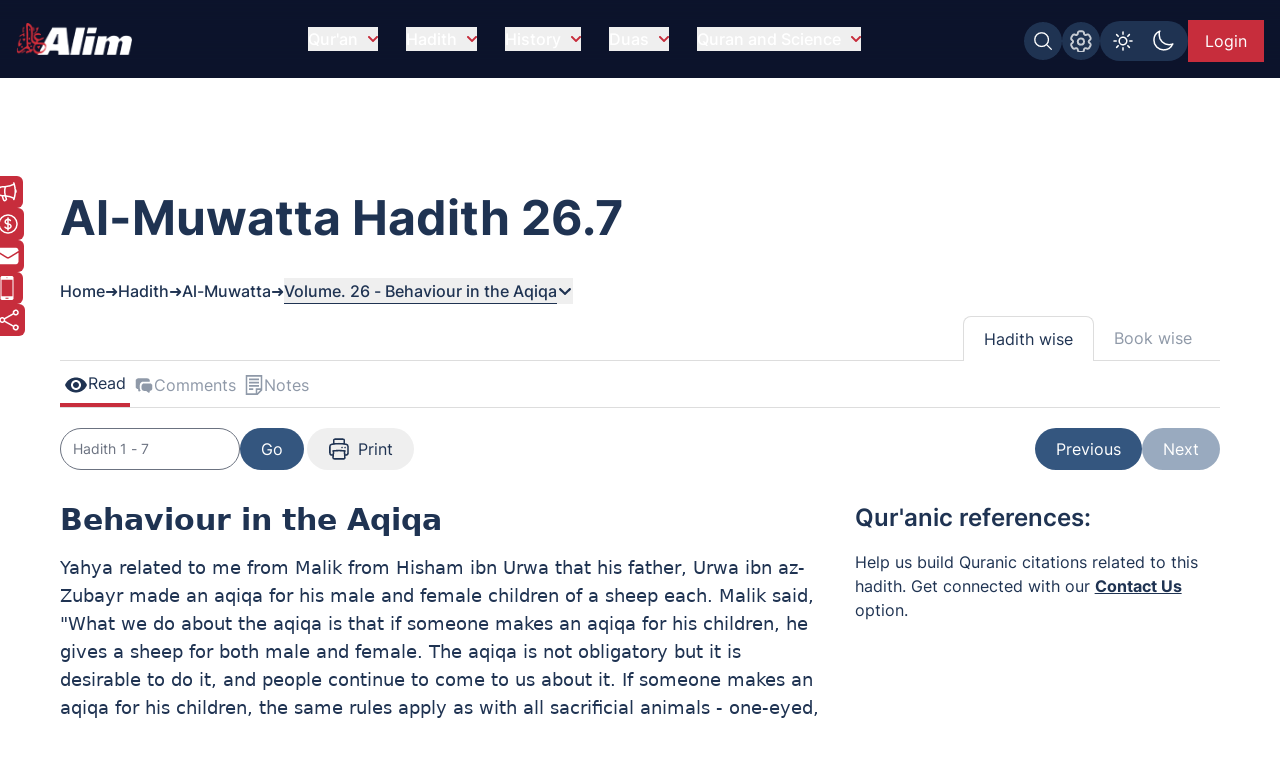

--- FILE ---
content_type: text/html; charset=UTF-8
request_url: https://www.alim.org/hadith/al-muwatta/26/7/
body_size: 29695
content:
<!DOCTYPE html><html lang="en" class="dark"> <head><meta charset="utf-8"><meta name="description" content="Al-Muwatta Hadith collection 26.7 - Volume 26 - Behaviour in the Aqiqa. Alim provides the exclusive site for Al-Muwatta hadith compiled by Imam Malik."><meta name="twitter:card" content="summary_large_image"><meta name="twitter:title" content="Al-Muwatta Hadith 26.7 | Volume 26 - Behaviour in the Aqiqa"><meta name="twitter:description" content="Al-Muwatta Hadith collection 26.7 - Volume 26 - Behaviour in the Aqiqa. Alim provides the exclusive site for Al-Muwatta hadith compiled by Imam Malik."><meta name="twitter:creator" content="Alim.org"><meta name="twitter:image" content="https://www.alim.org/images/meta-images/hadiths/Al-Muwatta.jpg"><meta name="twitter:site" content="https://www.alim.org/hadith/al-muwatta/26/7/"><meta property="og:title" content="Al-Muwatta Hadith 26.7 | Volume 26 - Behaviour in the Aqiqa"><meta property="og:url" content="https://www.alim.org/hadith/al-muwatta/26/7/"><meta property="og:image" content="https://www.alim.org/images/meta-images/hadiths/Al-Muwatta.jpg"><meta property="og:image:type" content="image/jpeg"><meta property="og:image:width" content="1100"><meta property="og:image:height" content="628"><meta property="og:type" content="website"><meta property="og:description" content="Al-Muwatta Hadith collection 26.7 - Volume 26 - Behaviour in the Aqiqa. Alim provides the exclusive site for Al-Muwatta hadith compiled by Imam Malik."><meta property="og:locale" content="en_US"><script type="application/ld+json">{"@context":"https://schema.org","@type":"BreadcrumbList","itemListElement":[{"@type":"ListItem","position":1,"item":{"@id":"https://www.alim.org/","name":"Home"}},{"@type":"ListItem","position":2,"item":{"@id":"https://www.alim.org/hadith/","name":"Read Authentic Hadiths"}},{"@type":"ListItem","position":3,"item":{"@id":"https://www.alim.org/hadith/al-muwatta/landing","name":"Al-Muwatta Hadith Topics"}},{"@type":"ListItem","position":4,"item":{"@id":"https://www.alim.org/hadith/al-muwatta/26/7/","name":"Al-Muwatta Hadith 26.7 | Volume 26 - Behaviour in the Aqiqa"}}]}</script><meta property="fb:app_id" content="167966609957899"><link rel="icon" type="image/x-icon" href="/images/favicon.ico"><link rel="canonical" href="https://www.alim.org/hadith/al-muwatta/26/7/"><!-- <link rel="preload" href="/css/flowbite.min.css" as="style"/> --><!-- <link rel="stylesheet" href="/css/flowbite.min.css" media="print" onload="this.media='all'; this.onload = null"/> --><link rel="preload" href="/css/style.css" as="style"><link rel="stylesheet" href="/css/style.css"><meta name="viewport" content="width=device-width"><meta name="generator" content="Astro v5.16.8"><title>Al-Muwatta Hadith 26.7 | Volume 26 - Behaviour in the Aqiqa</title><!-- Google Tag Manager --><script>(function(){const alimGTMId = "GTM-5P9QBDZ";

        (function(w,d,s,l,i){w[l]=w[l]||[];w[l].push({'gtm.start':
        new Date().getTime(),event:'gtm.js'});var f=d.getElementsByTagName(s)[0],
        j=d.createElement(s),dl=l!='dataLayer'?'&l='+l:'';j.async=true;j.src=
        'https://www.googletagmanager.com/gtm.js?id='+i+dl;f.parentNode.insertBefore(j,f);
        })(window,document,'script','dataLayer',alimGTMId);
    })();</script><!-- End Google Tag Manager --><script>
        if (top != window) {
            alert('Alim.org website is loaded in an iFrame !\n\nRedirecting to : https://www.alim.org/');
          top.location = window.location;
        }
    </script><script>
        let quranTranslationPage=false;
        let quranReadingPage=false;
        let isIndexPage=false;
        let isHadithPage=false;
        let currentHadithCat="";
        if (localStorage.theme === 'dark' || (!('theme' in localStorage))) 
        {
            document.documentElement.classList.add('dark');
        } 
        else 
        {
            document.documentElement.classList.remove('dark');
        }
    </script><script>(function(){const alimDeployType = "PRODUCTION";

        window.alimAPIBaseURI=alimDeployType==="DEVELOPMENT"?`https://devl-dcp.alim.org/`:`https://dcp.alim.org/`;
        window.alimWebBaseURI=alimDeployType==="DEVELOPMENT"?`https://astro-alim-devl.alim.org/`:`https://www.alim.org/`;
    })();</script><script>
            const tafsirEvent = new Event("tafsir-event");
            const tafsirNoteEvent=new Event("tafsir-notes");
            const ayahChangeEvent=new Event("ayah-change");
            // const recentInsights=false;
            isHadithPage=true;
            currentHadithCat="muwatta";
        </script><script>
        const profilePicEvent = new Event("pro-pic");
        const remProfilePicEvent = new Event("rem-pro-pic");
        const alimLoginEvent=new Event("alim-login");
        const alimUniversalEvent=new Event("alim-universal-event");
        const alimProPicModalEvent=new Event("alim-pro-pic-modal-event");
        window.addEventListener("message",(event)=>{
            if((event.origin==="http://localhost:4322"||event.origin==="https://astro-alim-devl.alim.org"||event.origin==="https://www.alim.org"||event.origin==="https://alim.org")&&event.data==="alim-login")
            {
                document.dispatchEvent(profilePicEvent);
                document.dispatchEvent(alimLoginEvent);
            }
        });
    </script><script type="application/ld+json">{"@context":"https://schema.org","@type":"NGO","name":"Alim","url":"https://www.alim.org/","logo":"https://www.alim.org/images/alim-logo-126.png","contactPoint":{"@type":"ContactPoint","telephone":"(202) 785-2546","contactType":"call","areaServed":"US"},"sameAs":["https://www.facebook.com/alimfoundation","https://twitter.com/alimfoundation",""]}</script><script src="/js/jquery.min.js" defer></script><link rel="stylesheet" href="/_astro/ad-plans.DHBATib1.css">
<link rel="stylesheet" href="/_astro/_page_.BmgjDa1V.css"></head><body class="alim-body-color-style font-Inter"> <!-- <div class="banner-section bg-top bg-muwatta-bg-light dark:bg-muwatta-bg mb-10 md:mb-40 bg-no-repeat banner-section-top-spacing"> --> <div class="banner-section bg-top mb-10 md:mb-40 bg-no-repeat banner-section-top-spacing"> <style>astro-island,astro-slot,astro-static-slot{display:contents}</style><script>(()=>{var e=async t=>{await(await t())()};(self.Astro||(self.Astro={})).load=e;window.dispatchEvent(new Event("astro:load"));})();</script><script>(()=>{var A=Object.defineProperty;var g=(i,o,a)=>o in i?A(i,o,{enumerable:!0,configurable:!0,writable:!0,value:a}):i[o]=a;var d=(i,o,a)=>g(i,typeof o!="symbol"?o+"":o,a);{let i={0:t=>m(t),1:t=>a(t),2:t=>new RegExp(t),3:t=>new Date(t),4:t=>new Map(a(t)),5:t=>new Set(a(t)),6:t=>BigInt(t),7:t=>new URL(t),8:t=>new Uint8Array(t),9:t=>new Uint16Array(t),10:t=>new Uint32Array(t),11:t=>1/0*t},o=t=>{let[l,e]=t;return l in i?i[l](e):void 0},a=t=>t.map(o),m=t=>typeof t!="object"||t===null?t:Object.fromEntries(Object.entries(t).map(([l,e])=>[l,o(e)]));class y extends HTMLElement{constructor(){super(...arguments);d(this,"Component");d(this,"hydrator");d(this,"hydrate",async()=>{var b;if(!this.hydrator||!this.isConnected)return;let e=(b=this.parentElement)==null?void 0:b.closest("astro-island[ssr]");if(e){e.addEventListener("astro:hydrate",this.hydrate,{once:!0});return}let c=this.querySelectorAll("astro-slot"),n={},h=this.querySelectorAll("template[data-astro-template]");for(let r of h){let s=r.closest(this.tagName);s!=null&&s.isSameNode(this)&&(n[r.getAttribute("data-astro-template")||"default"]=r.innerHTML,r.remove())}for(let r of c){let s=r.closest(this.tagName);s!=null&&s.isSameNode(this)&&(n[r.getAttribute("name")||"default"]=r.innerHTML)}let p;try{p=this.hasAttribute("props")?m(JSON.parse(this.getAttribute("props"))):{}}catch(r){let s=this.getAttribute("component-url")||"<unknown>",v=this.getAttribute("component-export");throw v&&(s+=` (export ${v})`),console.error(`[hydrate] Error parsing props for component ${s}`,this.getAttribute("props"),r),r}let u;await this.hydrator(this)(this.Component,p,n,{client:this.getAttribute("client")}),this.removeAttribute("ssr"),this.dispatchEvent(new CustomEvent("astro:hydrate"))});d(this,"unmount",()=>{this.isConnected||this.dispatchEvent(new CustomEvent("astro:unmount"))})}disconnectedCallback(){document.removeEventListener("astro:after-swap",this.unmount),document.addEventListener("astro:after-swap",this.unmount,{once:!0})}connectedCallback(){if(!this.hasAttribute("await-children")||document.readyState==="interactive"||document.readyState==="complete")this.childrenConnectedCallback();else{let e=()=>{document.removeEventListener("DOMContentLoaded",e),c.disconnect(),this.childrenConnectedCallback()},c=new MutationObserver(()=>{var n;((n=this.lastChild)==null?void 0:n.nodeType)===Node.COMMENT_NODE&&this.lastChild.nodeValue==="astro:end"&&(this.lastChild.remove(),e())});c.observe(this,{childList:!0}),document.addEventListener("DOMContentLoaded",e)}}async childrenConnectedCallback(){let e=this.getAttribute("before-hydration-url");e&&await import(e),this.start()}async start(){let e=JSON.parse(this.getAttribute("opts")),c=this.getAttribute("client");if(Astro[c]===void 0){window.addEventListener(`astro:${c}`,()=>this.start(),{once:!0});return}try{await Astro[c](async()=>{let n=this.getAttribute("renderer-url"),[h,{default:p}]=await Promise.all([import(this.getAttribute("component-url")),n?import(n):()=>()=>{}]),u=this.getAttribute("component-export")||"default";if(!u.includes("."))this.Component=h[u];else{this.Component=h;for(let f of u.split("."))this.Component=this.Component[f]}return this.hydrator=p,this.hydrate},e,this)}catch(n){console.error(`[astro-island] Error hydrating ${this.getAttribute("component-url")}`,n)}}attributeChangedCallback(){this.hydrate()}}d(y,"observedAttributes",["props"]),customElements.get("astro-island")||customElements.define("astro-island",y)}})();</script><astro-island uid="26a98h" prefix="r8" component-url="/_astro/CustomScrollbarContainer.BQOAS1P7.js" component-export="default" renderer-url="/_astro/client.DWCIH3Z6.js" props="{}" ssr client="load" opts="{&quot;name&quot;:&quot;CustomScrollbar&quot;,&quot;value&quot;:true}"></astro-island> <script src="/js/custom-scrollbar/minified-script.js" defer></script> <!-- Google Tag Manager (noscript) --><noscript><iframe src="https://www.googletagmanager.com/ns.html?id=GTM-5P9QBDZ" height="0" width="0" style="display:none;visibility:hidden"></iframe></noscript><!-- End Google Tag Manager (noscript) --> <div id="preloader-container"> <script src="/js/pre-loader-script/pre-loaderScript.js"></script> <div id="loading-screen" class="fixed alim-body-color-style h-screen top-0 w-full z-[999]"> <div class="h-20 w-28 text-center mx-auto loader-content"> <span class="alim-pre-loader animate-spin"></span> <div class="alim-logo-elem mx-auto"></div> </div> </div> </div> <script src="/js/global-settings-script/global-settings.js" defer></script> <div id="drawer-navigation" class="fixed top-0 left-0 z-[94035] w-80 h-screen p-4 transition-transform -translate-x-full alim-flowbite-color-style" tabindex="-1" aria-labelledby="drawer-navigation"> <div class=""> <a href="/" class="flex items-center pt-3 w-fit"> <img src="/images/alim-logo-126.webp" height="32" width="116" class="w-auto h-5 md:h-8 mr-3" alt="Alim - Islamic software for Quran and Hadith" title="Alim - Islamic software for Quran and Hadith" loading="lazy"> </a> <button type="button" data-drawer-hide="drawer-navigation" aria-controls="drawer-navigation" class="text-gray-400 bg-transparent hover:bg-dark_blue rounded-lg text-sm p-1.5 absolute top-7 end-2.5 inline-flex items-center"> <img src="/images/close.svg" width="15" height="15" alt="Search Close" class="mx-auto"> <span class="sr-only">Close menu</span> </button> <div id="sidebar-back-button" class="flex items-center p-2 text-gray-900 transition duration-75 rounded-lg text-white cursor-pointer mt-5 hidden hover:bg-dark_blue" onclick="showGlobalSetting();"> <img src="/images/right-arrow-search.svg" width="24" height="24" alt="Back arrow" class="rotate-180"> <span class="ml-3">Back</span> </div> </div> <script>(()=>{var e=async t=>{await(await t())()};(self.Astro||(self.Astro={})).only=e;window.dispatchEvent(new Event("astro:only"));})();</script><astro-island uid="26wHiI" component-url="/_astro/LazyOnVisible.C4ONhPWm.js" component-export="default" renderer-url="/_astro/client.DWCIH3Z6.js" props="{&quot;componentKey&quot;:[0,&quot;SidebarContainer&quot;],&quot;fallback&quot;:[0,&quot;&quot;],&quot;componentProps&quot;:[0,{&quot;translationMenu&quot;:[0],&quot;reciterMenu&quot;:[0],&quot;recitationMenu&quot;:[0]}]}" ssr client="only" opts="{&quot;name&quot;:&quot;LazyOnVisible&quot;,&quot;value&quot;:&quot;react&quot;}" await-children><template data-astro-template> <div class="text-white pt-10">Please wait...</div> </template><!--astro:end--></astro-island> <!-- <SidebarContainer translationMenu={translationMenu} reciterMenu={reciterMenu} recitationMenu={recitationMenu} client:load/> --> </div> <astro-island uid="Zx2yoU" prefix="r9" component-url="/_astro/MessageModalContainer.ClZ06Ufn.js" component-export="default" renderer-url="/_astro/client.DWCIH3Z6.js" props="{}" ssr client="load" opts="{&quot;name&quot;:&quot;MessageModalContainer&quot;,&quot;value&quot;:true}"></astro-island> <script src="/js/animate-modal.js" defer></script> <script src="/js/navbar-scripts/navbar-script.js" defer></script> <nav id="alim-navbar" class="z-[29] top-0 w-full fixed alim-navbar-bg-style">  <div class="max-w-screen-xl flex flex-wrap items-center justify-between mx-auto pl-4 pr-0 lg:pr-4 pt-[10px] lg:pt-4 pb-[10px] lg:pb-4"> <a href="/" class="flex items-center z-[1]" title="Alim.org"> <div class="alim-logo-elem-navbar w-[72px] h-5 md:w-[116px] md:h-8 mr-3" title="Alim - Islamic software for Quran and Hadith"></div> </a> <div class="flex lg:order-2 gap-1 lg:gap-3 mt-0 lg:mt-1 top-0 right-0 relative items-center"> <div id="btgToggleGlobalSearch" class="bg-light-blue blue-button-hover-style p-[7px] rounded-full h-fit cursor-pointer hidden md:flex" title="Search Alim" onclick="showGlobalSearchModal();"> <span class="search-img-elem bg-white h-[22px] w-[22px]"></span> </div> <div id="btgToggleGlobalSetting" class="bg-light-blue blue-button-hover-style p-[7px] rounded-full h-fit cursor-pointer hidden md:flex" data-drawer-target="drawer-navigation" data-drawer-show="drawer-navigation" aria-controls="drawer-navigation" title="Global app settings"> <span class="settings-img-elem bg-white cursor-pointer h-[22px] w-[22px] bg-[22px_22px] bg-no-repeat mask-size-[22px]"></span> </div> <!-- Dark light toggle switch --> <astro-island uid="ZJiELX" component-url="/_astro/LazyOnGlobalInteraction.s7c-hB0x.js" component-export="default" renderer-url="/_astro/client.DWCIH3Z6.js" props="{&quot;componentKey&quot;:[0,&quot;ColorSchemeToggle&quot;]}" ssr client="only" opts="{&quot;name&quot;:&quot;LazyOnGlobalInteraction&quot;,&quot;value&quot;:&quot;react&quot;}" await-children><template data-astro-template> <label id="color-scheme-switch" for="color-scheme-toggle" class="mx-auto md:m-0"> <img id="text2" src="/images/light.svg" alt="light-color-scheme-icon" width="24" height="24"> <img id="text" src="/images/dark.svg" alt="dark-color-scheme-icon" width="24" height="24"> </label> </template><!--astro:end--></astro-island> <!-- Dark light toggle switch end --> <!-- <a href="/contact-us" class="hidden md:flex text-white bg-light-blue px-2 lg:px-4 items-center justify-center md:py-2 w-[39.97px] md:w-fit h-8 lg:h-fit mt-1 lg:mt-0 text-[0px] md:text-xs lg:text-base blue-button-hover-style" title="Contact us"> 
    Contact Us 
    <img src="/images/contact.svg" class="w-5 h-5 block md:hidden" alt="contact us icon" />
  </a>

  

  <a href="/donate" class="hidden md:flex text-white bg-deep-red px-2 lg:px-4 py-2 h-8 lg:h-fit mt-1 lg:mt-0 text-xs lg:text-base red-button-hover-style items-center" title="Donate now"> 
    <svg xmlns="http://www.w3.org/2000/svg" fill="none" viewBox="0 0 24 24" stroke-width="1.5" stroke="currentColor" class="w-6 h-6">
      <path stroke-linecap="round" stroke-linejoin="round" d="M12 6v12m-3-2.818.879.659c1.171.879 3.07.879 4.242 0 1.172-.879 1.172-2.303 0-3.182C13.536 12.219 12.768 12 12 12c-.725 0-1.45-.22-2.003-.659-1.106-.879-1.106-2.303 0-3.182s2.9-.879 4.006 0l.415.33M21 12a9 9 0 1 1-18 0 9 9 0 0 1 18 0Z" />
    </svg>

    Donate Now
   </a> --> <astro-island uid="29Onrn" prefix="r7" component-url="/_astro/UserProfileButton.CngNHKdX.js" component-export="default" renderer-url="/_astro/client.DWCIH3Z6.js" props="{}" ssr client="load" opts="{&quot;name&quot;:&quot;UserProfileButton&quot;,&quot;value&quot;:true}" await-children><div class="flex justify-center items-center w-[49px] lg:w-[75.47px] h-8 lg:h-[42px]"><span id="alim-loader-circle" class="alim-pre-loader animate-spin border-white border-b-transparent "></span></div><!--astro:end--></astro-island> <button id="nav-toggle" data-collapse-toggle="navbar-sticky" type="button" class="inline-flex items-center  w-10 h-10 justify-center text-sm text-white lg:hidden focus:outline-none mt-0 lg:mt-0 mr-1 lg:mr-0 p-0 lg:p-2" aria-controls="navbar-sticky" aria-expanded="false" data-sec-nav="0"> <span class="sr-only">Open main menu</span> <!-- <svg class="w-5 h-5" aria-hidden="true" xmlns="http://www.w3.org/2000/svg" fill="none" viewBox="0 0 17 14">
      <path stroke="currentColor" stroke-linecap="round" stroke-linejoin="round" stroke-width="2" d="M1 1h15M1 7h15M1 13h15"></path>
    </svg> --> <span class="hamburger block" id="hamburger-1"> <span class="line"></span> <span class="line"></span> <span class="line"></span> </span> </button> </div> <div class="items-center justify-between w-full lg:flex lg:w-auto lg:order-1 hidden max-h-[calc(100vh-52px)] md:max-h-[calc(100vh-64px)] overflow-y-auto alim-dropdown mt-4 md:mt-0" id="navbar-sticky"> <ul class="flex flex-col items-start font-medium p-4 lg:p-0 lg:flex-row lg:space-x-7 lg:mt-0 lg:border-0"> <!-- navbar item --> <li id="dropdownContainer-1" class="md:text-center w-full"> <button id="nav-btn-1" data-dropdown-toggle="dropdownNavbar1" data-dropdown-trigger="hover" data-dropdown-delay="100" class="hidden lg:flex text-white items-center justify-between py-2 pl-3 pr-4  lg:hover:text-deep-red lg:p-0 w-auto lg:dark:hover:text-deep-red dark:focus:text-deep-red cursor-pointer alim-main-navbar-menus whitespace-nowrap"> Qur&#39;an <svg class="text-deep-red inline w-2.5 h-2.5 ml-2.5" aria-hidden="true" xmlns="http://www.w3.org/2000/svg" fill="none" viewBox="0 0 10 6"> <path stroke="currentColor" stroke-linecap="round" stroke-linejoin="round" stroke-width="2" d="m1 1 4 4 4-4"></path> </svg> </button>  <astro-island uid="Z1VpFeC" component-url="/_astro/LazyOnVisible.C4ONhPWm.js" component-export="default" renderer-url="/_astro/client.DWCIH3Z6.js" props="{&quot;componentKey&quot;:[0,&quot;ExpandableMenuContainer&quot;],&quot;fallback&quot;:[0,&quot;&quot;],&quot;componentProps&quot;:[0,{&quot;navItem&quot;:[0,{&quot;head&quot;:[0,&quot;Qur&#39;an&quot;],&quot;subhead&quot;:[1,[[0,{&quot;text&quot;:[0,&quot;Al-Qur&#39;an&quot;],&quot;url&quot;:[0,&quot;/quran&quot;],&quot;haveSub&quot;:[0,false]}],[0,{&quot;text&quot;:[0,&quot;Kids Qur&#39;an&quot;],&quot;url&quot;:[0,&quot;/kids-quran&quot;],&quot;haveSub&quot;:[0,false]}],[0,{&quot;text&quot;:[0,&quot;Al Qur&#39;an Reciters&quot;],&quot;url&quot;:[0,&quot;/quran/reciters/&quot;],&quot;haveSub&quot;:[0,false]}],[0,{&quot;text&quot;:[0,&quot;Al Qur&#39;an Videos&quot;],&quot;url&quot;:[0,&quot;/quran-videos/zamzam&quot;],&quot;haveSub&quot;:[0,false]}],[0,{&quot;text&quot;:[0,&quot;Al Qur&#39;an Translations&quot;],&quot;url&quot;:[0,&quot;/translation&quot;],&quot;haveSub&quot;:[0,false]}],[0,{&quot;text&quot;:[0,&quot;Al Qur&#39;an Compare Translation&quot;],&quot;url&quot;:[0,&quot;/translation?mode=compare&quot;],&quot;haveSub&quot;:[0,false]}],[0,{&quot;text&quot;:[0,&quot;Al Qur&#39;an Tafsir&quot;],&quot;url&quot;:[0,&quot;/tafsir&quot;],&quot;haveSub&quot;:[0,false]}],[0,{&quot;text&quot;:[0,&quot;Al-Quran Surah Information&quot;],&quot;url&quot;:[0,&quot;/surah-info/1&quot;],&quot;haveSub&quot;:[0,false]}],[0,{&quot;text&quot;:[0,&quot;Appendix&quot;],&quot;url&quot;:[0,&quot;/appendix/quran-subject-index/a/1/&quot;],&quot;haveSub&quot;:[0,false]}],[0,{&quot;text&quot;:[0,&quot;Qur&#39;an Discussions&quot;],&quot;url&quot;:[0,&quot;/comments/community-comments?sec=1&quot;],&quot;haveSub&quot;:[0,false]}]]]}]}]}" ssr client="only" opts="{&quot;name&quot;:&quot;LazyOnVisible&quot;,&quot;value&quot;:&quot;react&quot;}"></astro-island> <!-- Dropdown menu --> <div id="dropdownNavbar1" class="z-10 hidden font-normal bg-white rounded-lg shadow w-60 flex-col alim-nav-dropdown alim-popup-nav py-2"> <a href="/quran" class="block px-4 py-2 text-sm nav-item">Al-Qur&#39;an</a><a href="/kids-quran" class="block px-4 py-2 text-sm nav-item">Kids Qur&#39;an</a><a href="/quran/reciters/" class="block px-4 py-2 text-sm nav-item">Al Qur&#39;an Reciters</a><a href="/quran-videos/zamzam" class="block px-4 py-2 text-sm nav-item">Al Qur&#39;an Videos</a><a href="/translation" class="block px-4 py-2 text-sm nav-item">Al Qur&#39;an Translations</a><a href="/translation?mode=compare" class="block px-4 py-2 text-sm nav-item">Al Qur&#39;an Compare Translation</a><a href="/tafsir" class="block px-4 py-2 text-sm nav-item">Al Qur&#39;an Tafsir</a><a href="/surah-info/1" class="block px-4 py-2 text-sm nav-item">Al-Quran Surah Information</a><a href="/appendix/quran-subject-index/a/1/" class="block px-4 py-2 text-sm nav-item">Appendix</a><a href="/comments/community-comments?sec=1" class="block px-4 py-2 text-sm nav-item">Qur&#39;an Discussions</a> </div> </li><li id="dropdownContainer-2" class="md:text-center w-full"> <button id="nav-btn-2" data-dropdown-toggle="dropdownNavbar2" data-dropdown-trigger="hover" data-dropdown-delay="100" class="hidden lg:flex text-white items-center justify-between py-2 pl-3 pr-4  lg:hover:text-deep-red lg:p-0 w-auto lg:dark:hover:text-deep-red dark:focus:text-deep-red cursor-pointer alim-main-navbar-menus whitespace-nowrap"> Hadith <svg class="text-deep-red inline w-2.5 h-2.5 ml-2.5" aria-hidden="true" xmlns="http://www.w3.org/2000/svg" fill="none" viewBox="0 0 10 6"> <path stroke="currentColor" stroke-linecap="round" stroke-linejoin="round" stroke-width="2" d="m1 1 4 4 4-4"></path> </svg> </button>  <astro-island uid="ZWvG81" component-url="/_astro/LazyOnVisible.C4ONhPWm.js" component-export="default" renderer-url="/_astro/client.DWCIH3Z6.js" props="{&quot;componentKey&quot;:[0,&quot;ExpandableMenuContainer&quot;],&quot;fallback&quot;:[0,&quot;&quot;],&quot;componentProps&quot;:[0,{&quot;navItem&quot;:[0,{&quot;head&quot;:[0,&quot;Hadith&quot;],&quot;subhead&quot;:[1,[[0,{&quot;text&quot;:[0,&quot;Hadith Collection&quot;],&quot;url&quot;:[0,&quot;/hadith&quot;],&quot;haveSub&quot;:[0,false]}],[0,{&quot;text&quot;:[0,&quot;Al-Muwatta Hadith&quot;],&quot;url&quot;:[0,&quot;/hadith/al-muwatta/landing&quot;],&quot;haveSub&quot;:[0,false]}],[0,{&quot;text&quot;:[0,&quot;Fiqh-us-Sunnah&quot;],&quot;url&quot;:[0,&quot;/hadith/fiqh-us-sunnah/landing&quot;],&quot;haveSub&quot;:[0,false]}],[0,{&quot;text&quot;:[0,&quot;Sahih Bukhari Hadith&quot;],&quot;url&quot;:[0,&quot;/hadith/sahih-bukhari/landing&quot;],&quot;haveSub&quot;:[0,false]}],[0,{&quot;text&quot;:[0,&quot;Sahih Muslim Hadith&quot;],&quot;url&quot;:[0,&quot;/hadith/sahih-muslim/landing&quot;],&quot;haveSub&quot;:[0,false]}],[0,{&quot;text&quot;:[0,&quot;Nawawi Hadith&quot;],&quot;url&quot;:[0,&quot;/hadith/nawawi/1&quot;],&quot;haveSub&quot;:[0,false]}],[0,{&quot;text&quot;:[0,&quot;Al-Tirmidhi&quot;],&quot;url&quot;:[0,&quot;/hadith/tirmidi/landing&quot;],&quot;haveSub&quot;:[0,false]}],[0,{&quot;text&quot;:[0,&quot;Hadith Qudsi&quot;],&quot;url&quot;:[0,&quot;/hadith/qudsi/1&quot;],&quot;haveSub&quot;:[0,false]}],[0,{&quot;text&quot;:[0,&quot;Sunan of Abu Dawood Hadith&quot;],&quot;url&quot;:[0,&quot;/hadith/sunan-of-abu-dawood/landing&quot;],&quot;haveSub&quot;:[0,false]}],[0,{&quot;text&quot;:[0,&quot;Sunan an-Nasai Hadith&quot;],&quot;url&quot;:[0,&quot;/hadith/sunan-an-nasai/landing&quot;],&quot;haveSub&quot;:[0,false]}],[0,{&quot;text&quot;:[0,&quot;Sunan Ibn Majah Hadith&quot;],&quot;url&quot;:[0,&quot;/hadith/sunan-ibn-majah/landing&quot;],&quot;haveSub&quot;:[0,false]}],[0,{&quot;text&quot;:[0,&quot;Hadith Discussions&quot;],&quot;url&quot;:[0,&quot;/comments/community-comments?sec=2&quot;],&quot;haveSub&quot;:[0,false]}]]]}]}]}" ssr client="only" opts="{&quot;name&quot;:&quot;LazyOnVisible&quot;,&quot;value&quot;:&quot;react&quot;}"></astro-island> <!-- Dropdown menu --> <div id="dropdownNavbar2" class="z-10 hidden font-normal bg-white rounded-lg shadow w-60 flex-col alim-nav-dropdown alim-popup-nav py-2"> <a href="/hadith" class="block px-4 py-2 text-sm nav-item">Hadith Collection</a><a href="/hadith/al-muwatta/landing" class="block px-4 py-2 text-sm nav-item">Al-Muwatta Hadith</a><a href="/hadith/fiqh-us-sunnah/landing" class="block px-4 py-2 text-sm nav-item">Fiqh-us-Sunnah</a><a href="/hadith/sahih-bukhari/landing" class="block px-4 py-2 text-sm nav-item">Sahih Bukhari Hadith</a><a href="/hadith/sahih-muslim/landing" class="block px-4 py-2 text-sm nav-item">Sahih Muslim Hadith</a><a href="/hadith/nawawi/1" class="block px-4 py-2 text-sm nav-item">Nawawi Hadith</a><a href="/hadith/tirmidi/landing" class="block px-4 py-2 text-sm nav-item">Al-Tirmidhi</a><a href="/hadith/qudsi/1" class="block px-4 py-2 text-sm nav-item">Hadith Qudsi</a><a href="/hadith/sunan-of-abu-dawood/landing" class="block px-4 py-2 text-sm nav-item">Sunan of Abu Dawood Hadith</a><a href="/hadith/sunan-an-nasai/landing" class="block px-4 py-2 text-sm nav-item">Sunan an-Nasai Hadith</a><a href="/hadith/sunan-ibn-majah/landing" class="block px-4 py-2 text-sm nav-item">Sunan Ibn Majah Hadith</a><a href="/comments/community-comments?sec=2" class="block px-4 py-2 text-sm nav-item">Hadith Discussions</a> </div> </li><li id="dropdownContainer-3" class="md:text-center w-full"> <button id="nav-btn-3" data-dropdown-toggle="dropdownNavbar3" data-dropdown-trigger="hover" data-dropdown-delay="100" class="hidden lg:flex text-white items-center justify-between py-2 pl-3 pr-4  lg:hover:text-deep-red lg:p-0 w-auto lg:dark:hover:text-deep-red dark:focus:text-deep-red cursor-pointer alim-main-navbar-menus whitespace-nowrap"> History <svg class="text-deep-red inline w-2.5 h-2.5 ml-2.5" aria-hidden="true" xmlns="http://www.w3.org/2000/svg" fill="none" viewBox="0 0 10 6"> <path stroke="currentColor" stroke-linecap="round" stroke-linejoin="round" stroke-width="2" d="m1 1 4 4 4-4"></path> </svg> </button>  <astro-island uid="Kwj0G" component-url="/_astro/LazyOnVisible.C4ONhPWm.js" component-export="default" renderer-url="/_astro/client.DWCIH3Z6.js" props="{&quot;componentKey&quot;:[0,&quot;ExpandableMenuContainer&quot;],&quot;fallback&quot;:[0,&quot;&quot;],&quot;componentProps&quot;:[0,{&quot;navItem&quot;:[0,{&quot;head&quot;:[0,&quot;History&quot;],&quot;subhead&quot;:[1,[[0,{&quot;text&quot;:[0,&quot;Islamic History&quot;],&quot;url&quot;:[0,&quot;/history&quot;],&quot;haveSub&quot;:[0,false]}],[0,{&quot;text&quot;:[0,&quot;About Islam&quot;],&quot;url&quot;:[0,&quot;/history/about/islam/introduction-to-islam&quot;],&quot;haveSub&quot;:[0,false]}],[0,{&quot;text&quot;:[0,&quot;Khalifa Abu Bakr&quot;],&quot;url&quot;:[0,&quot;/history/khalifa-abu-bakr/before-and-after-conversion-to-islam&quot;],&quot;haveSub&quot;:[0,false]}],[0,{&quot;text&quot;:[0,&quot;Khalifa Umar bin al-Khattab&quot;],&quot;url&quot;:[0,&quot;/history/khalifa-umar/pre-islamic-period&quot;],&quot;haveSub&quot;:[0,false]}],[0,{&quot;text&quot;:[0,&quot;Khalifa Uthman ibn Affan&quot;],&quot;url&quot;:[0,&quot;/history/khalifa-uthman/early-life&quot;],&quot;haveSub&quot;:[0,false]}],[0,{&quot;text&quot;:[0,&quot;Khalifa Ali bin Abu Talib&quot;],&quot;url&quot;:[0,&quot;/history/khalifa-ali/birth-of-ali&quot;],&quot;haveSub&quot;:[0,false]}],[0,{&quot;text&quot;:[0,&quot;Prophet Companions&quot;],&quot;url&quot;:[0,&quot;/history/prophet-companions/1&quot;],&quot;haveSub&quot;:[0,false]}],[0,{&quot;text&quot;:[0,&quot;Stories of Prophets&quot;],&quot;url&quot;:[0,&quot;/history/prophet-stories/landing&quot;],&quot;haveSub&quot;:[0,false]}],[0,{&quot;text&quot;:[0,&quot;History Timeline&quot;],&quot;url&quot;:[0,&quot;/history/islamic-timeline/6th-century-500-599-c-e&quot;],&quot;haveSub&quot;:[0,false]}],[0,{&quot;text&quot;:[0,&quot;Islam Posters&quot;],&quot;url&quot;:[0,&quot;/history/islam-posters/1&quot;],&quot;haveSub&quot;:[0,false]}],[0,{&quot;text&quot;:[0,&quot;Islamic Terms Dictionary&quot;],&quot;url&quot;:[0,&quot;/history/terms-dictionary/a&quot;],&quot;haveSub&quot;:[0,false]}],[0,{&quot;text&quot;:[0,&quot;Prophet&#39;s Last Sermon&quot;],&quot;url&quot;:[0,&quot;/history/last-sermon/&quot;],&quot;haveSub&quot;:[0,false]}],[0,{&quot;text&quot;:[0,&quot;Pilgrimage&quot;],&quot;url&quot;:[0,&quot;/history/about/islam/pilgrimage&quot;],&quot;haveSub&quot;:[0,false]}],[0,{&quot;text&quot;:[0,&quot;History Discussions&quot;],&quot;url&quot;:[0,&quot;/comments/community-comments?sec=3&quot;],&quot;haveSub&quot;:[0,false]}]]]}]}]}" ssr client="only" opts="{&quot;name&quot;:&quot;LazyOnVisible&quot;,&quot;value&quot;:&quot;react&quot;}"></astro-island> <!-- Dropdown menu --> <div id="dropdownNavbar3" class="z-10 hidden font-normal bg-white rounded-lg shadow w-60 flex-col alim-nav-dropdown alim-popup-nav py-2"> <a href="/history" class="block px-4 py-2 text-sm nav-item">Islamic History</a><a href="/history/about/islam/introduction-to-islam" class="block px-4 py-2 text-sm nav-item">About Islam</a><a href="/history/khalifa-abu-bakr/before-and-after-conversion-to-islam" class="block px-4 py-2 text-sm nav-item">Khalifa Abu Bakr</a><a href="/history/khalifa-umar/pre-islamic-period" class="block px-4 py-2 text-sm nav-item">Khalifa Umar bin al-Khattab</a><a href="/history/khalifa-uthman/early-life" class="block px-4 py-2 text-sm nav-item">Khalifa Uthman ibn Affan</a><a href="/history/khalifa-ali/birth-of-ali" class="block px-4 py-2 text-sm nav-item">Khalifa Ali bin Abu Talib</a><a href="/history/prophet-companions/1" class="block px-4 py-2 text-sm nav-item">Prophet Companions</a><a href="/history/prophet-stories/landing" class="block px-4 py-2 text-sm nav-item">Stories of Prophets</a><a href="/history/islamic-timeline/6th-century-500-599-c-e" class="block px-4 py-2 text-sm nav-item">History Timeline</a><a href="/history/islam-posters/1" class="block px-4 py-2 text-sm nav-item">Islam Posters</a><a href="/history/terms-dictionary/a" class="block px-4 py-2 text-sm nav-item">Islamic Terms Dictionary</a><a href="/history/last-sermon/" class="block px-4 py-2 text-sm nav-item">Prophet&#39;s Last Sermon</a><a href="/history/about/islam/pilgrimage" class="block px-4 py-2 text-sm nav-item">Pilgrimage</a><a href="/comments/community-comments?sec=3" class="block px-4 py-2 text-sm nav-item">History Discussions</a> </div> </li><li id="dropdownContainer-4" class="md:text-center w-full"> <button id="nav-btn-4" data-dropdown-toggle="dropdownNavbar4" data-dropdown-trigger="hover" data-dropdown-delay="100" class="hidden lg:flex text-white items-center justify-between py-2 pl-3 pr-4  lg:hover:text-deep-red lg:p-0 w-auto lg:dark:hover:text-deep-red dark:focus:text-deep-red cursor-pointer alim-main-navbar-menus whitespace-nowrap"> Duas <svg class="text-deep-red inline w-2.5 h-2.5 ml-2.5" aria-hidden="true" xmlns="http://www.w3.org/2000/svg" fill="none" viewBox="0 0 10 6"> <path stroke="currentColor" stroke-linecap="round" stroke-linejoin="round" stroke-width="2" d="m1 1 4 4 4-4"></path> </svg> </button>  <astro-island uid="Z1aUWDr" component-url="/_astro/LazyOnVisible.C4ONhPWm.js" component-export="default" renderer-url="/_astro/client.DWCIH3Z6.js" props="{&quot;componentKey&quot;:[0,&quot;ExpandableMenuContainer&quot;],&quot;fallback&quot;:[0,&quot;&quot;],&quot;componentProps&quot;:[0,{&quot;navItem&quot;:[0,{&quot;head&quot;:[0,&quot;Duas&quot;],&quot;subhead&quot;:[1,[[0,{&quot;text&quot;:[0,&quot;Duas Collection&quot;],&quot;url&quot;:[0,&quot;/duas/&quot;],&quot;haveSub&quot;:[0,false]}],[0,{&quot;text&quot;:[0,&quot;Asma-ul-Husna: 99 Names of Allah&quot;],&quot;url&quot;:[0,&quot;/duas/asma-ul-husna-99-names-of-allah/&quot;],&quot;haveSub&quot;:[0,false]}],[0,{&quot;text&quot;:[0,&quot;Daily Duas&quot;],&quot;url&quot;:[0,&quot;/duas/daily-duas/&quot;],&quot;haveSub&quot;:[0,false]}],[0,{&quot;text&quot;:[0,&quot;Qur&#39;anic Duas&quot;],&quot;url&quot;:[0,&quot;/duas/quranic-duas/confirmation-of-iman&quot;],&quot;haveSub&quot;:[0,false]}],[0,{&quot;text&quot;:[0,&quot;Masnoon (Prophetic) Duas&quot;],&quot;url&quot;:[0,&quot;/duas/masnoon-duas/landing&quot;],&quot;haveSub&quot;:[0,false]}],[0,{&quot;text&quot;:[0,&quot;Ramadan Days&quot;],&quot;url&quot;:[0,&quot;/duas/ramadan-days/landing&quot;],&quot;haveSub&quot;:[0,false]}]]]}]}]}" ssr client="only" opts="{&quot;name&quot;:&quot;LazyOnVisible&quot;,&quot;value&quot;:&quot;react&quot;}"></astro-island> <!-- Dropdown menu --> <div id="dropdownNavbar4" class="z-10 hidden font-normal bg-white rounded-lg shadow w-60 flex-col alim-nav-dropdown alim-popup-nav py-2"> <a href="/duas/" class="block px-4 py-2 text-sm nav-item">Duas Collection</a><a href="/duas/asma-ul-husna-99-names-of-allah/" class="block px-4 py-2 text-sm nav-item">Asma-ul-Husna: 99 Names of Allah</a><a href="/duas/daily-duas/" class="block px-4 py-2 text-sm nav-item">Daily Duas</a><a href="/duas/quranic-duas/confirmation-of-iman" class="block px-4 py-2 text-sm nav-item">Qur&#39;anic Duas</a><a href="/duas/masnoon-duas/landing" class="block px-4 py-2 text-sm nav-item">Masnoon (Prophetic) Duas</a><a href="/duas/ramadan-days/landing" class="block px-4 py-2 text-sm nav-item">Ramadan Days</a> </div> </li><li id="dropdownContainer-5" class="md:text-center w-full"> <button id="nav-btn-5" data-dropdown-toggle="dropdownNavbar5" data-dropdown-trigger="hover" data-dropdown-delay="100" class="hidden lg:flex text-white items-center justify-between py-2 pl-3 pr-4  lg:hover:text-deep-red lg:p-0 w-auto lg:dark:hover:text-deep-red dark:focus:text-deep-red cursor-pointer alim-main-navbar-menus whitespace-nowrap"> Quran and Science <svg class="text-deep-red inline w-2.5 h-2.5 ml-2.5" aria-hidden="true" xmlns="http://www.w3.org/2000/svg" fill="none" viewBox="0 0 10 6"> <path stroke="currentColor" stroke-linecap="round" stroke-linejoin="round" stroke-width="2" d="m1 1 4 4 4-4"></path> </svg> </button>  <astro-island uid="hoGPk" component-url="/_astro/LazyOnVisible.C4ONhPWm.js" component-export="default" renderer-url="/_astro/client.DWCIH3Z6.js" props="{&quot;componentKey&quot;:[0,&quot;ExpandableMenuContainer&quot;],&quot;fallback&quot;:[0,&quot;&quot;],&quot;componentProps&quot;:[0,{&quot;navItem&quot;:[0,{&quot;head&quot;:[0,&quot;Quran and Science&quot;],&quot;subhead&quot;:[1,[[0,{&quot;text&quot;:[0,&quot;Quran And Science Collection&quot;],&quot;url&quot;:[0,&quot;/quran-and-science/&quot;],&quot;haveSub&quot;:[0,false]}],[0,{&quot;text&quot;:[0,&quot;Quran And Modern Science&quot;],&quot;url&quot;:[0,&quot;/quran-and-science/quran-and-modern-science/&quot;],&quot;haveSub&quot;:[0,false],&quot;isNew&quot;:[0,true]}],[0,{&quot;text&quot;:[0,&quot;Daily Sunnahs of the Prophet&quot;],&quot;url&quot;:[0,&quot;/quran-and-science/daily-sunnahs-of-the-prophet-&quot;],&quot;haveSub&quot;:[0,false],&quot;isNew&quot;:[0,true]}],[0,{&quot;text&quot;:[0,&quot;Ramadan Sunnahs to Be Followed&quot;],&quot;url&quot;:[0,&quot;/quran-and-science/ramadan-sunnahs-to-be-followed/&quot;],&quot;haveSub&quot;:[0,false],&quot;isNew&quot;:[0,true]}],[0,{&quot;text&quot;:[0,&quot;Salah &amp; Wudu Guide&quot;],&quot;url&quot;:[0,&quot;/quran-and-science/salah-wudu-guide&quot;],&quot;haveSub&quot;:[0,false],&quot;isNew&quot;:[0,true]}],[0,{&quot;text&quot;:[0,&quot;Hijri Calendar &amp; Events&quot;],&quot;url&quot;:[0,&quot;/quran-and-science/hijri-calendar-events&quot;],&quot;haveSub&quot;:[0,false],&quot;isNew&quot;:[0,true]}],[0,{&quot;text&quot;:[0,&quot;Practical Islamic Living&quot;],&quot;url&quot;:[0,&quot;/quran-and-science/practical-islamic-living&quot;],&quot;haveSub&quot;:[0,false],&quot;isNew&quot;:[0,true]}],[0,{&quot;text&quot;:[0,&quot;Marriage &amp; Family in Islam&quot;],&quot;url&quot;:[0,&quot;/quran-and-science/marriage-family-in-islam&quot;],&quot;haveSub&quot;:[0,false],&quot;isNew&quot;:[0,true]}],[0,{&quot;text&quot;:[0,&quot;Islamic Finance Essentials&quot;],&quot;url&quot;:[0,&quot;/quran-and-science/islamic-finance-essentials&quot;],&quot;haveSub&quot;:[0,false],&quot;isNew&quot;:[0,true]}],[0,{&quot;text&quot;:[0,&quot;Sunnah Prayers &amp; Practices&quot;],&quot;url&quot;:[0,&quot;/quran-and-science/sunnah-prayers-practices&quot;],&quot;haveSub&quot;:[0,false],&quot;isNew&quot;:[0,true]}]]]}]}]}" ssr client="only" opts="{&quot;name&quot;:&quot;LazyOnVisible&quot;,&quot;value&quot;:&quot;react&quot;}"></astro-island> <!-- Dropdown menu --> <div id="dropdownNavbar5" class="z-10 hidden font-normal bg-white rounded-lg shadow w-60 flex-col alim-nav-dropdown alim-popup-nav py-2"> <a href="/quran-and-science/" class="block px-4 py-2 text-sm nav-item">Quran And Science Collection</a><a href="/quran-and-science/quran-and-modern-science/" class="flex justify-between gap-2 px-4 py-2 text-sm nav-item"> Quran And Modern Science <span class="inline-block bg-deep-red text-white py-[2px] px-2.5 rounded-[50px] text-[12px] h-fit">
New
</span> </a><a href="/quran-and-science/daily-sunnahs-of-the-prophet-" class="flex justify-between gap-2 px-4 py-2 text-sm nav-item"> Daily Sunnahs of the Prophet <span class="inline-block bg-deep-red text-white py-[2px] px-2.5 rounded-[50px] text-[12px] h-fit">
New
</span> </a><a href="/quran-and-science/ramadan-sunnahs-to-be-followed/" class="flex justify-between gap-2 px-4 py-2 text-sm nav-item"> Ramadan Sunnahs to Be Followed <span class="inline-block bg-deep-red text-white py-[2px] px-2.5 rounded-[50px] text-[12px] h-fit">
New
</span> </a><a href="/quran-and-science/salah-wudu-guide" class="flex justify-between gap-2 px-4 py-2 text-sm nav-item"> Salah &amp; Wudu Guide <span class="inline-block bg-deep-red text-white py-[2px] px-2.5 rounded-[50px] text-[12px] h-fit">
New
</span> </a><a href="/quran-and-science/hijri-calendar-events" class="flex justify-between gap-2 px-4 py-2 text-sm nav-item"> Hijri Calendar &amp; Events <span class="inline-block bg-deep-red text-white py-[2px] px-2.5 rounded-[50px] text-[12px] h-fit">
New
</span> </a><a href="/quran-and-science/practical-islamic-living" class="flex justify-between gap-2 px-4 py-2 text-sm nav-item"> Practical Islamic Living <span class="inline-block bg-deep-red text-white py-[2px] px-2.5 rounded-[50px] text-[12px] h-fit">
New
</span> </a><a href="/quran-and-science/marriage-family-in-islam" class="flex justify-between gap-2 px-4 py-2 text-sm nav-item"> Marriage &amp; Family in Islam <span class="inline-block bg-deep-red text-white py-[2px] px-2.5 rounded-[50px] text-[12px] h-fit">
New
</span> </a><a href="/quran-and-science/islamic-finance-essentials" class="flex justify-between gap-2 px-4 py-2 text-sm nav-item"> Islamic Finance Essentials <span class="inline-block bg-deep-red text-white py-[2px] px-2.5 rounded-[50px] text-[12px] h-fit">
New
</span> </a><a href="/quran-and-science/sunnah-prayers-practices" class="flex justify-between gap-2 px-4 py-2 text-sm nav-item"> Sunnah Prayers &amp; Practices <span class="inline-block bg-deep-red text-white py-[2px] px-2.5 rounded-[50px] text-[12px] h-fit">
New
</span> </a> </div> </li><li class="inline md:hidden"> <a href="javascript:toggleGlobalSearch()" class="block text-left md:text-center text-white items-center justify-between w-full py-2 pl-3 pr-4 hover:text-deep-red lg:p-0 lg:w-auto lg:dark:hover:text-deep-red dark:focus:text-deep-red"> Search </a> </li><li class="inline md:hidden"> <astro-island uid="vtqo5" component-url="/_astro/LazyOnVisible.C4ONhPWm.js" component-export="default" renderer-url="/_astro/client.DWCIH3Z6.js" props="{&quot;componentKey&quot;:[0,&quot;DynamicSettingsLink&quot;],&quot;fallback&quot;:[0,&quot;&quot;],&quot;componentProps&quot;:[0,{&quot;staticTitle&quot;:[0,&quot;Settings&quot;],&quot;staticURI&quot;:[0,&quot;javascript:toggleGlobalSetting()&quot;],&quot;dynamicURI&quot;:[0,&quot;/user?sec=pref&quot;]}]}" ssr client="only" opts="{&quot;name&quot;:&quot;LazyOnVisible&quot;,&quot;value&quot;:&quot;react&quot;}"></astro-island> </li><li class="inline lg:hidden"> <a href="/contact-us" class="block text-left md:text-center text-white items-center justify-between w-full py-2 pl-3 pr-4 hover:text-deep-red lg:p-0 lg:w-auto lg:dark:hover:text-deep-red dark:focus:text-deep-red"> Contact Us </a> </li><li class="inline lg:hidden"> <a href="/donate" class="block text-left md:text-center text-white items-center justify-between w-full py-2 pl-3 pr-4 hover:text-deep-red lg:p-0 lg:w-auto lg:dark:hover:text-deep-red dark:focus:text-deep-red"> Donate </a> </li> </ul> </div> </div> </nav> <astro-island uid="Z20x1oV" component-url="/_astro/LazyOnEvent.C62YhQQJ.js" component-export="default" renderer-url="/_astro/client.DWCIH3Z6.js" props="{&quot;eventName&quot;:[0,&quot;GLOBAL_SEARCH_EVENT&quot;],&quot;componentKey&quot;:[0,&quot;GlobalSearchContainer&quot;],&quot;fallback&quot;:[0,null]}" ssr client="only" opts="{&quot;name&quot;:&quot;LazyOnEvent&quot;,&quot;value&quot;:&quot;react&quot;}"></astro-island> <script src="/js/share-this-script/share-this.js" defer></script> <div class="alim-side-buttons"> <a href="/whatsnew" class="alim-side-button alim-side-button-0" title="Alim release notes"> <span class="icon-label">What's new</span> <svg xmlns="http://www.w3.org/2000/svg" fill="none" viewBox="0 0 24 24" stroke-width="1.5" stroke="currentColor" class="size-6"> <path stroke-linecap="round" stroke-linejoin="round" d="M10.34 15.84c-.688-.06-1.386-.09-2.09-.09H7.5a4.5 4.5 0 1 1 0-9h.75c.704 0 1.402-.03 2.09-.09m0 9.18c.253.962.584 1.892.985 2.783.247.55.06 1.21-.463 1.511l-.657.38c-.551.318-1.26.117-1.527-.461a20.845 20.845 0 0 1-1.44-4.282m3.102.069a18.03 18.03 0 0 1-.59-4.59c0-1.586.205-3.124.59-4.59m0 9.18a23.848 23.848 0 0 1 8.835 2.535M10.34 6.66a23.847 23.847 0 0 0 8.835-2.535m0 0A23.74 23.74 0 0 0 18.795 3m.38 1.125a23.91 23.91 0 0 1 1.014 5.395m-1.014 8.855c-.118.38-.245.754-.38 1.125m.38-1.125a23.91 23.91 0 0 0 1.014-5.395m0-3.46c.495.413.811 1.035.811 1.73 0 .695-.316 1.317-.811 1.73m0-3.46a24.347 24.347 0 0 1 0 3.46"></path> </svg> </a> <a href="/donate" class="alim-side-button alim-side-button-1" title="Donate now"> <span class="icon-label">Donate</span> <svg xmlns="http://www.w3.org/2000/svg" fill="none" viewBox="0 0 24 24" stroke-width="1.5" stroke="currentColor" class="w-6 h-6"> <path stroke-linecap="round" stroke-linejoin="round" d="M12 6v12m-3-2.818.879.659c1.171.879 3.07.879 4.242 0 1.172-.879 1.172-2.303 0-3.182C13.536 12.219 12.768 12 12 12c-.725 0-1.45-.22-2.003-.659-1.106-.879-1.106-2.303 0-3.182s2.9-.879 4.006 0l.415.33M21 12a9 9 0 1 1-18 0 9 9 0 0 1 18 0Z"></path> </svg> </a> <a href="/contact-us" class="alim-side-button alim-side-button-2" title="Contact Alim.org"> <span class="icon-label">Contact Us</span> <svg xmlns="http://www.w3.org/2000/svg" viewBox="0 0 24 24" fill="currentColor" class="size-6"> <path d="M1.5 8.67v8.58a3 3 0 0 0 3 3h15a3 3 0 0 0 3-3V8.67l-8.928 5.493a3 3 0 0 1-3.144 0L1.5 8.67Z"></path> <path d="M22.5 6.908V6.75a3 3 0 0 0-3-3h-15a3 3 0 0 0-3 3v.158l9.714 5.978a1.5 1.5 0 0 0 1.572 0L22.5 6.908Z"></path> </svg> </a> <a href="/mobile-app" class="alim-side-button alim-side-button-4" title="Alim Mobile App"> <span class="icon-label">Alim Mobile App</span> <div class="w-6 h-6 flex justify-center items-center"> <img src="/images/mobile-app/alim-mobile-app.svg" class="h-6" width="14" height="24" alt="mobile app svg"> </div> </a> <button id="shareThisInitBtn" class="alim-side-button alim-side-button-3" title="Share this page" onclick="initShareThis();"> <span class="icon-label">Share this page</span> <svg id="alim-share-button-icon" xmlns="http://www.w3.org/2000/svg" fill="none" viewBox="0 0 24 24" stroke-width="1.5" stroke="currentColor" class="w-6 h-6"> <path stroke-linecap="round" stroke-linejoin="round" d="M7.217 10.907a2.25 2.25 0 100 2.186m0-2.186c.18.324.283.696.283 1.093s-.103.77-.283 1.093m0-2.186l9.566-5.314m-9.566 7.5l9.566 5.314m0 0a2.25 2.25 0 103.935 2.186 2.25 2.25 0 00-3.935-2.186zm0-12.814a2.25 2.25 0 103.933-2.185 2.25 2.25 0 00-3.933 2.185z"></path> </svg> <span id="alim-share-button-loader" class="alim-pre-loader-white animate-spin hidden"></span> </button> </div> <astro-island uid="Z2nruGl" component-url="/_astro/LazyOnGlobalInteraction.s7c-hB0x.js" component-export="default" renderer-url="/_astro/client.DWCIH3Z6.js" props="{&quot;componentKey&quot;:[0,&quot;FloatingDonateButton&quot;],&quot;componentProps&quot;:[0,{&quot;isHomePage&quot;:[0]}]}" ssr client="only" opts="{&quot;name&quot;:&quot;LazyOnGlobalInteraction&quot;,&quot;value&quot;:&quot;react&quot;}"></astro-island> <astro-island uid="Z1lMLTe" component-url="/_astro/LazyOnGlobalInteraction.s7c-hB0x.js" component-export="default" renderer-url="/_astro/client.DWCIH3Z6.js" props="{&quot;componentKey&quot;:[0,&quot;AIButton&quot;],&quot;componentProps&quot;:[0,{&quot;embedID&quot;:[0,&quot;f07917ab-d12d-4c0c-bb5d-714d015f8f96&quot;],&quot;environment&quot;:[0,&quot;PRODUCTION&quot;]}]}" ssr client="only" opts="{&quot;name&quot;:&quot;LazyOnGlobalInteraction&quot;,&quot;value&quot;:&quot;react&quot;}"></astro-island> <!-- {
    isAIButtonDisabled!=="1"?
      <LazyOnGlobalInteraction 
        componentKey={"AskAlimAIButton"}
        componentProps={{apiBaseURI: alimAIAPIBaseURI}}
        client:only="react"
      /> 
    :
      null
  } --> <div class="container max-w-screen-xl mx-auto min-h-screen"> <input type="hidden" value="26" id="volNo"> <div class="mt-[15px] mb-[15px] md:mb-6 md:mt-12 hadith-titles"> <h1 id="contTitle" class="alim-text-color-style main-title-spacing mb-2 md:mb-5 main-title-h1-style">Al-Muwatta Hadith 26.7</h1> <nav id="bc-navbar" class="pt-3 pb-2 rounded-lg alim-text-color-style font-medium relative text-sm md:text-base z-10 flex items-center gap-2 "> <button id="dropdownTranslatorButton" data-dropdown-toggle="dropdownTranslator" class="text-white font-medium rounded-lg text-sm px-1 py-1 text-center flex md:hidden items-center" type="button" title="Expand full breadcrumb"> <!-- <svg xmlns="http://www.w3.org/2000/svg" fill="none" viewBox="0 0 24 24" stroke-width="1.5" stroke="currentColor" class="w-6 h-6 alim-text-color-style">
            <path stroke-linecap="round" stroke-linejoin="round" d="M3.75 6.75h16.5M3.75 12h16.5m-16.5 5.25h16.5" />
        </svg> --> <div class="breadcrumb-img-elem w-6 h-6 mt-1"></div> </button> <div id="dropdownTranslator" class="z-50 hidden bg-light-grey dark:bg-dark_blue dark:border-light-blue border-2 rounded-lg shadow w-56 max-h-96 overflow-auto flex flex-col p-2 alim-dropdown"> <label> <input id="path2" type="radio" name="trans-author" onchange="gotoBreadcrumbPath('/')"> <span>Home</span> </label> <label> <input id="path3" type="radio" name="trans-author" onchange="gotoBreadcrumbPath('/hadith')"> <span>Hadith</span> </label> <label> <input id="path4" type="radio" name="trans-author" onchange="gotoBreadcrumbPath('/hadith/al-muwatta/landing')"> <span>Al-Muwatta</span> </label> </div> <div class="hidden md:flex gap-2"> <a href="/" class="hover:text-deep-red">
Home
</a> <span>&#10140;</span> </div> <div class="hidden md:flex gap-2"> <a href="/hadith" class="hover:text-deep-red"> Hadith </a> <span>&#10140;</span> </div> <div class="hidden md:flex gap-2"> <a id="bc-link-3" href="/hadith/al-muwatta/landing" title="Al-Muwatta" class="hover:text-deep-red line-clamp-1"> <span id="bc-title-3">Al-Muwatta</span> </a> <span>&#10140;</span> </div> <button id="sidebar-toggle" title="Show navigation sidebar" class="flex gap-2 min-w-0 items-center" data-drawer-target="topic-navigation-sidebar" data-drawer-show="topic-navigation-sidebar" aria-controls="topic-navigation-sidebar"> <h2 id="bookTitle" class="text-sm md:text-base font-medium truncate border-b pb-0.25 border-light-blue hover:text-deep-red dark:border-white hover:border-deep-red dark:hover:border-deep-red">Volume. 26 - Behaviour in the Aqiqa</h2> <span class="rounded-full px-0.5 pb-1 pt-2 flex justify-center items-center"> <span class="down-img-elem w-3 h-3 block mt-0.5"></span> </span> </button> </nav> <script src="/js/breadcrumb-scripts/breadcrumb-navigation.js" defer></script> <!-- <div class="col-span-12 hadith-view-toggle hadith-togggle-spacing">
                <HadithViewToggle pageType="inner-single-section" pageURI={`/hadith/al-muwatta/${page}`}/>    
            </div>  --> </div> <div class="alim-tab-componet"> <div class="tab-group"> <div class="tab-fill"></div> <ul class="tabmenu">  <input type="radio" id="radio-1" name="alim-tab-group" checked> <label class="" for="radio-1">Hadith wise</label> <input type="radio" id="radio-2" name="alim-tab-group" onchange="changeHadithModeToMulti('/hadith/al-muwatta/26')"> <label class="" for="radio-2">Book wise</label>  </ul> </div> </div> <div class="tab-options-menu "> <div class="tab-container">  <input type="radio" id="option-1" name="alim-option-group" onclick="switchSection(&#34;1&#34;)" checked> <label for="option-1"><span class="block tab-ui-eye-img-elem w-6 h-5"></span>Read</label> <input type="radio" id="option-2" name="alim-option-group" onclick="switchSection(&#34;2&#34;)"> <label for="option-2"><span class="block comment-img-elem w-5 h-5"></span>Comments</label> <input type="radio" id="option-3" name="alim-option-group" onclick="switchSection(&#34;3&#34;)"> <label for="option-3"><span class="block notes-img-elem w-5 h-5"></span>Notes</label>  </div> </div> <div id="topic-navigation-sidebar" class="fixed top-0 left-0 z-[94035] w-80 h-screen overflow-y-auto transition-transform -translate-x-full alim-flowbite-color-style text-white flex flex-col" tabindex="-1"> <a href="/" class="flex items-center pt-6 pl-4 w-fit"> <img src="/images/alim-logo-126.webp" height="32" width="116" class="w-auto h-5 md:h-8 mr-3" alt="Alim - Islamic software for Quran and Hadith" title="Alim - Islamic software for Quran and Hadith" loading="lazy"> </a> <button id="sidebar-close-btn" type="button" data-drawer-hide="topic-navigation-sidebar" aria-controls="topic-navigation-sidebar" class="text-gray-400 bg-transparent hover:bg-dark_blue rounded-lg text-sm p-1.5 absolute top-5 md:top-7 end-2.5 inline-flex items-center"> <img src="/images/close.svg" width="15" height="15" alt="Search Close" class="mx-auto"> <span class="sr-only">Close menu</span> </button> <!-- custom title goes here -->  <div class="mt-10 px-4"> <input type="text" id="hadithSearch" class="w-full bg-dark_blue rounded-lg" placeholder="Search for topic"> </div>  <nav id="sidebar-content" class="mt-8 pb-28 lg:pb-8 px-4 overflow-auto"> <!-- Sidebar contents goes here --> <p id="vol-toggle-1" class="py-4 font-bold cursor-pointer sidebar-item flex justify-between text-white" onclick="showContent('1')">Volume 1<span id="volume-link-1" class="mr-3 down-img-elem w-2.5 h-2.5 mt-2 bg-white accordion-arrow "></span></p>
                            <div class="topic1 hidden"> <a href="/hadith/al-muwatta/1/1" class="border-b sidebar-border-style sidebar-item hadith-topic block " data-book-no="1">The Times of Prayer</a><a href="/hadith/al-muwatta/1/13" class="border-b sidebar-border-style sidebar-item hadith-topic block " data-book-no="2">The Time of the Jumua Prayer</a><a href="/hadith/al-muwatta/1/15" class="border-b sidebar-border-style sidebar-item hadith-topic block " data-book-no="3">Catching a Raka of the Prayer</a><a href="/hadith/al-muwatta/1/19" class="border-b sidebar-border-style sidebar-item hadith-topic block " data-book-no="4">Duluk ash-Shams and Ghasaq al-Layl</a><a href="/hadith/al-muwatta/1/21" class="border-b sidebar-border-style sidebar-item hadith-topic block " data-book-no="5">The Times of Prayer in General</a><a href="/hadith/al-muwatta/1/25" class="border-b sidebar-border-style sidebar-item hadith-topic block " data-book-no="6">Sleeping Through the Prayer</a><a href="/hadith/al-muwatta/1/27" class="border-b sidebar-border-style sidebar-item hadith-topic block " data-book-no="7">Prohibition against Doing the Prayer at the Hottest Hour of the Day</a><a href="/hadith/al-muwatta/1/30" class="border-b sidebar-border-style sidebar-item hadith-topic block " data-book-no="8">The Prohibition against Entering the Mosque Smelling of Garlic and the Prohibition against covering the Mouth in Prayer</a> </div><p id="vol-toggle-2" class="py-4 font-bold cursor-pointer sidebar-item flex justify-between text-white" onclick="showContent('2')">Volume 2<span id="volume-link-2" class="mr-3 down-img-elem w-2.5 h-2.5 mt-2 bg-white accordion-arrow "></span></p>
                            <div class="topic2 hidden"> <a href="/hadith/al-muwatta/2/1" class="border-b sidebar-border-style sidebar-item hadith-topic block " data-book-no="1">How to do Wudu</a><a href="/hadith/al-muwatta/2/9" class="border-b sidebar-border-style sidebar-item hadith-topic block " data-book-no="2">The Wudu of a Man who has been Asleep when he Gets Up to Pray</a><a href="/hadith/al-muwatta/2/12" class="border-b sidebar-border-style sidebar-item hadith-topic block " data-book-no="3">What is Pure for Wudu</a><a href="/hadith/al-muwatta/2/16" class="border-b sidebar-border-style sidebar-item hadith-topic block " data-book-no="4">Things which do not break Wudu</a><a href="/hadith/al-muwatta/2/19" class="border-b sidebar-border-style sidebar-item hadith-topic block " data-book-no="5">Discontinuing Doing Wudu on Account of Eating Cooked Food</a><a href="/hadith/al-muwatta/2/28" class="border-b sidebar-border-style sidebar-item hadith-topic block " data-book-no="6">On Wudu inGeneral</a><a href="/hadith/al-muwatta/2/38" class="border-b sidebar-border-style sidebar-item hadith-topic block " data-book-no="7">Wiping the Head and Ears</a><a href="/hadith/al-muwatta/2/42" class="border-b sidebar-border-style sidebar-item hadith-topic block " data-book-no="8">Wiping over Leather Socks</a><a href="/hadith/al-muwatta/2/46" class="border-b sidebar-border-style sidebar-item hadith-topic block " data-book-no="9">How to Wipe over Leather Socks</a><a href="/hadith/al-muwatta/2/48" class="border-b sidebar-border-style sidebar-item hadith-topic block " data-book-no="10">Nose-Bleeds</a><a href="/hadith/al-muwatta/2/51" class="border-b sidebar-border-style sidebar-item hadith-topic block " data-book-no="11">What to Do in the Event of a Nose-Bleed</a><a href="/hadith/al-muwatta/2/53" class="border-b sidebar-border-style sidebar-item hadith-topic block " data-book-no="12">What to Do in the Event of Bleeding from a Wound or a Nose-Bleed</a><a href="/hadith/al-muwatta/2/55" class="border-b sidebar-border-style sidebar-item hadith-topic block " data-book-no="13">Wudu on Account of Prostatic Fluid</a><a href="/hadith/al-muwatta/2/58" class="border-b sidebar-border-style sidebar-item hadith-topic block " data-book-no="14">Indulgence in Not Having to do Wudu for Prostatic Fluid</a><a href="/hadith/al-muwatta/2/60" class="border-b sidebar-border-style sidebar-item hadith-topic block " data-book-no="15">Wudu on Account of Touching the Genitals</a><a href="/hadith/al-muwatta/2/66" class="border-b sidebar-border-style sidebar-item hadith-topic block " data-book-no="16">Wudu on Account of a Man Kissing His Wife</a><a href="/hadith/al-muwatta/2/69" class="border-b sidebar-border-style sidebar-item hadith-topic block " data-book-no="17">How to do Ghusl for Major Ritual Impurity</a><a href="/hadith/al-muwatta/2/73" class="border-b sidebar-border-style sidebar-item hadith-topic block " data-book-no="18">Obligation to Do Ghusl when the Two Circumcised Parts Meet</a><a href="/hadith/al-muwatta/2/78" class="border-b sidebar-border-style sidebar-item hadith-topic block " data-book-no="19">Wudu of a Person in a State of Major Ritual Impurity (Janaba)</a><a href="/hadith/al-muwatta/2/81" class="border-b sidebar-border-style sidebar-item hadith-topic block " data-book-no="20">The Repetition of the Prayer by a Person in a State of Major Ritual Impurity, his Doing Ghusl, when He has Prayed without Remembering it, and his Washing his Garments.</a><a href="/hadith/al-muwatta/2/86" class="border-b sidebar-border-style sidebar-item hadith-topic block " data-book-no="21">Ghusl of a Woman when She Experiences the Same as a Man in Her Sleep</a><a href="/hadith/al-muwatta/2/88" class="border-b sidebar-border-style sidebar-item hadith-topic block " data-book-no="22">Ghusl for Major Ritual Impurity</a><a href="/hadith/al-muwatta/2/91" class="border-b sidebar-border-style sidebar-item hadith-topic block " data-book-no="23">Tayammum</a><a href="/hadith/al-muwatta/2/92" class="border-b sidebar-border-style sidebar-item hadith-topic block " data-book-no="24">How to do Tayammum</a><a href="/hadith/al-muwatta/2/94" class="border-b sidebar-border-style sidebar-item hadith-topic block " data-book-no="25">Tayammum of Someone in a State of Major Ritual Impurity</a><a href="/hadith/al-muwatta/2/95" class="border-b sidebar-border-style sidebar-item hadith-topic block " data-book-no="26">What is Permitted a Man from his Wife when She is Menstruating</a><a href="/hadith/al-muwatta/2/99" class="border-b sidebar-border-style sidebar-item hadith-topic block " data-book-no="27">The Purity of a Menstruating Woman</a><a href="/hadith/al-muwatta/2/102" class="border-b sidebar-border-style sidebar-item hadith-topic block " data-book-no="28">Menstruation in General</a><a href="/hadith/al-muwatta/2/106" class="border-b sidebar-border-style sidebar-item hadith-topic block " data-book-no="29">Bleeding as if Menstruating</a><a href="/hadith/al-muwatta/2/111" class="border-b sidebar-border-style sidebar-item hadith-topic block " data-book-no="30">The Urine of an Infant Boy</a><a href="/hadith/al-muwatta/2/113" class="border-b sidebar-border-style sidebar-item hadith-topic block " data-book-no="31">Urinating Standing and Otherwise</a><a href="/hadith/al-muwatta/2/115" class="border-b sidebar-border-style sidebar-item hadith-topic block " data-book-no="32">The Tooth-stick (Siwak)</a> </div><p id="vol-toggle-3" class="py-4 font-bold cursor-pointer sidebar-item flex justify-between text-white" onclick="showContent('3')">Volume 3<span id="volume-link-3" class="mr-3 down-img-elem w-2.5 h-2.5 mt-2 bg-white accordion-arrow "></span></p>
                            <div class="topic3 hidden"> <a href="/hadith/al-muwatta/3/1" class="border-b sidebar-border-style sidebar-item hadith-topic block " data-book-no="1">The Call to Prayer</a><a href="/hadith/al-muwatta/3/11" class="border-b sidebar-border-style sidebar-item hadith-topic block " data-book-no="2">The Adhan During a Journey and Without Wudu</a><a href="/hadith/al-muwatta/3/15" class="border-b sidebar-border-style sidebar-item hadith-topic block " data-book-no="3">The Duration of the Meal before Dawn (Sahur) in Relation to the Adhan</a><a href="/hadith/al-muwatta/3/17" class="border-b sidebar-border-style sidebar-item hadith-topic block " data-book-no="4">The Opening of the Prayer</a><a href="/hadith/al-muwatta/3/24" class="border-b sidebar-border-style sidebar-item hadith-topic block " data-book-no="5">The Recitation of Qur&#39;an in the Maghrib and lsha Prayers.</a><a href="/hadith/al-muwatta/3/29" class="border-b sidebar-border-style sidebar-item hadith-topic block " data-book-no="6">Behaviour in the Recitation</a><a href="/hadith/al-muwatta/3/35" class="border-b sidebar-border-style sidebar-item hadith-topic block " data-book-no="7">The Recitation in the Subh Prayer</a><a href="/hadith/al-muwatta/3/39" class="border-b sidebar-border-style sidebar-item hadith-topic block " data-book-no="8">The Umm al-Qur&#39;an</a><a href="/hadith/al-muwatta/3/41" class="border-b sidebar-border-style sidebar-item hadith-topic block " data-book-no="9">Reciting to Oneself behind the Imam when He does not Recite Aloud</a><a href="/hadith/al-muwatta/3/45" class="border-b sidebar-border-style sidebar-item hadith-topic block " data-book-no="10">Not Reciting behind the Imam when He Recites Aloud</a><a href="/hadith/al-muwatta/3/47" class="border-b sidebar-border-style sidebar-item hadith-topic block " data-book-no="11">Saying &#39;Amin&#39; behind the Imam</a><a href="/hadith/al-muwatta/3/51" class="border-b sidebar-border-style sidebar-item hadith-topic block " data-book-no="12">Behaviour in the Sitting in the Prayer</a><a href="/hadith/al-muwatta/3/56" class="border-b sidebar-border-style sidebar-item hadith-topic block " data-book-no="13">Tashahhud in the Prayer</a><a href="/hadith/al-muwatta/3/61" class="border-b sidebar-border-style sidebar-item hadith-topic block " data-book-no="14">What to Do If One Raises One&#39;s Head Before the Imam.</a><a href="/hadith/al-muwatta/3/62" class="border-b sidebar-border-style sidebar-item hadith-topic block " data-book-no="15">What to Do if through Forgetfulness One Says the Taslim after Two Rakas</a><a href="/hadith/al-muwatta/3/66" class="border-b sidebar-border-style sidebar-item hadith-topic block " data-book-no="16">Completing what is Recalled When Uncertain how much has been Prayed.</a><a href="/hadith/al-muwatta/3/70" class="border-b sidebar-border-style sidebar-item hadith-topic block " data-book-no="17">What to Do if One Stands After the Completion of the Prayer or After Two Rakas.</a><a href="/hadith/al-muwatta/3/72" class="border-b sidebar-border-style sidebar-item hadith-topic block " data-book-no="18">Looking in the Prayer at What Distracts You from It</a> </div><p id="vol-toggle-4" class="py-4 font-bold cursor-pointer sidebar-item flex justify-between text-white" onclick="showContent('4')">Volume 4<span id="volume-link-4" class="mr-3 down-img-elem w-2.5 h-2.5 mt-2 bg-white accordion-arrow "></span></p>
                            <div class="topic4 hidden"> <a href="/hadith/al-muwatta/4/1" class="border-b sidebar-border-style sidebar-item hadith-topic block " data-book-no="1">What to Do if One Forgets in Prayer.</a> </div><p id="vol-toggle-5" class="py-4 font-bold cursor-pointer sidebar-item flex justify-between text-white" onclick="showContent('5')">Volume 5<span id="volume-link-5" class="mr-3 down-img-elem w-2.5 h-2.5 mt-2 bg-white accordion-arrow "></span></p>
                            <div class="topic5 hidden"> <a href="/hadith/al-muwatta/5/1" class="border-b sidebar-border-style sidebar-item hadith-topic block " data-book-no="1">Doing Ghusl on the Day of Jumua</a><a href="/hadith/al-muwatta/5/6" class="border-b sidebar-border-style sidebar-item hadith-topic block " data-book-no="2">Paying Atlention when the Imam is Giving the Khutba on the Day of Jumua</a><a href="/hadith/al-muwatta/5/12" class="border-b sidebar-border-style sidebar-item hadith-topic block " data-book-no="3">Concerning Someone Who Catches a Raka of the Jumua Prayer</a><a href="/hadith/al-muwatta/5/13" class="border-b sidebar-border-style sidebar-item hadith-topic block " data-book-no="4">Nose Bleeds on the Day of Jumua</a><a href="/hadith/al-muwatta/5/14" class="border-b sidebar-border-style sidebar-item hadith-topic block " data-book-no="5">Making Haste on the Day of Jumua</a><a href="/hadith/al-muwatta/5/15" class="border-b sidebar-border-style sidebar-item hadith-topic block " data-book-no="6">The Imam&#39;s Stopping Off in a Town on the Day of Jumua</a><a href="/hadith/al-muwatta/5/16" class="border-b sidebar-border-style sidebar-item hadith-topic block " data-book-no="7">The Special Time in the Day of Jumua</a><a href="/hadith/al-muwatta/5/18" class="border-b sidebar-border-style sidebar-item hadith-topic block " data-book-no="8">Good Appearance and Not Stepping Over People and Facing the Imam on the Day of Jumua</a><a href="/hadith/al-muwatta/5/21" class="border-b sidebar-border-style sidebar-item hadith-topic block " data-book-no="9">The Recitation in the Jumua Prayer, the Sitting, and Missing the Prayer Without a Reason</a> </div><p id="vol-toggle-6" class="py-4 font-bold cursor-pointer sidebar-item flex justify-between text-white" onclick="showContent('6')">Volume 6<span id="volume-link-6" class="mr-3 down-img-elem w-2.5 h-2.5 mt-2 bg-white accordion-arrow "></span></p>
                            <div class="topic6 hidden"> <a href="/hadith/al-muwatta/6/1" class="border-b sidebar-border-style sidebar-item hadith-topic block " data-book-no="1">Stimulation of the Desire for Prayer in Ramadan</a><a href="/hadith/al-muwatta/6/3" class="border-b sidebar-border-style sidebar-item hadith-topic block " data-book-no="2">Watching the Night in Prayer</a> </div><p id="vol-toggle-7" class="py-4 font-bold cursor-pointer sidebar-item flex justify-between text-white" onclick="showContent('7')">Volume 7<span id="volume-link-7" class="mr-3 down-img-elem w-2.5 h-2.5 mt-2 bg-white accordion-arrow "></span></p>
                            <div class="topic7 hidden"> <a href="/hadith/al-muwatta/7/1" class="border-b sidebar-border-style sidebar-item hadith-topic block " data-book-no="1">Concerning Prayer in the Night</a><a href="/hadith/al-muwatta/7/8" class="border-b sidebar-border-style sidebar-item hadith-topic block " data-book-no="2">How the Prophet, may Allah bless him and grant him peace, Prayed the Witr</a><a href="/hadith/al-muwatta/7/13" class="border-b sidebar-border-style sidebar-item hadith-topic block " data-book-no="3">The Command to Pray the Witr</a><a href="/hadith/al-muwatta/7/29" class="border-b sidebar-border-style sidebar-item hadith-topic block " data-book-no="4">The Two Rakas of Fajr</a> </div><p id="vol-toggle-8" class="py-4 font-bold cursor-pointer sidebar-item flex justify-between text-white" onclick="showContent('8')">Volume 8<span id="volume-link-8" class="mr-3 down-img-elem w-2.5 h-2.5 mt-2 bg-white accordion-arrow "></span></p>
                            <div class="topic8 hidden"> <a href="/hadith/al-muwatta/8/1" class="border-b sidebar-border-style sidebar-item hadith-topic block " data-book-no="1">The Superiority of Prayer in Congregation over Prayer Done Alone</a><a href="/hadith/al-muwatta/8/5" class="border-b sidebar-border-style sidebar-item hadith-topic block " data-book-no="2">The Isha and Subh Prayers</a><a href="/hadith/al-muwatta/8/9" class="border-b sidebar-border-style sidebar-item hadith-topic block " data-book-no="3">Doing the Prayer Again with the Imam</a><a href="/hadith/al-muwatta/8/14" class="border-b sidebar-border-style sidebar-item hadith-topic block " data-book-no="4">Praying in a Group of People</a><a href="/hadith/al-muwatta/8/17" class="border-b sidebar-border-style sidebar-item hadith-topic block " data-book-no="5">Prayer Behind an Imam when He Prays Sitting</a><a href="/hadith/al-muwatta/8/20" class="border-b sidebar-border-style sidebar-item hadith-topic block " data-book-no="6">The Excellence of the Prayer of Someone Standing over the Prayer of Someone Sitting</a><a href="/hadith/al-muwatta/8/22" class="border-b sidebar-border-style sidebar-item hadith-topic block " data-book-no="7">Praying Voluntary Prayers (Nawafil) Sitting</a><a href="/hadith/al-muwatta/8/26" class="border-b sidebar-border-style sidebar-item hadith-topic block " data-book-no="8">The Middle Prayer </a><a href="/hadith/al-muwatta/8/30" class="border-b sidebar-border-style sidebar-item hadith-topic block " data-book-no="9">Permission to Pray in One Garment</a><a href="/hadith/al-muwatta/8/36" class="border-b sidebar-border-style sidebar-item hadith-topic block " data-book-no="10">Permission for a Woman to Pray in a Shift and Head-Covering</a> </div><p id="vol-toggle-9" class="py-4 font-bold cursor-pointer sidebar-item flex justify-between text-white" onclick="showContent('9')">Volume 9<span id="volume-link-9" class="mr-3 down-img-elem w-2.5 h-2.5 mt-2 bg-white accordion-arrow "></span></p>
                            <div class="topic9 hidden"> <a href="/hadith/al-muwatta/9/1" class="border-b sidebar-border-style sidebar-item hadith-topic block " data-book-no="1">Joining Two Prayers when Settled and when Travelling</a><a href="/hadith/al-muwatta/9/8" class="border-b sidebar-border-style sidebar-item hadith-topic block " data-book-no="2">Shortening the Prayer in Travel</a><a href="/hadith/al-muwatta/9/11" class="border-b sidebar-border-style sidebar-item hadith-topic block " data-book-no="3">Circumstances in Which the Prayer Has To Be Shortened</a><a href="/hadith/al-muwatta/9/18" class="border-b sidebar-border-style sidebar-item hadith-topic block " data-book-no="4">The Prayer of a Traveller when Undecided whether to Remain in a Place or Not</a><a href="/hadith/al-muwatta/9/20" class="border-b sidebar-border-style sidebar-item hadith-topic block " data-book-no="5">Doing the Full Prayer when One Decides to Remain in a Place</a><a href="/hadith/al-muwatta/9/21" class="border-b sidebar-border-style sidebar-item hadith-topic block " data-book-no="6">The Prayer of a Traveller when Imam, or Behind an Imam</a><a href="/hadith/al-muwatta/9/24" class="border-b sidebar-border-style sidebar-item hadith-topic block " data-book-no="7">Voluntary Prayers while Travelling, by Day and at Night, and Praying on a Riding Beast</a><a href="/hadith/al-muwatta/9/30" class="border-b sidebar-border-style sidebar-item hadith-topic block " data-book-no="8">The Prayer of Duha</a><a href="/hadith/al-muwatta/9/34" class="border-b sidebar-border-style sidebar-item hadith-topic block " data-book-no="9">General Remarks concerning the Voluntary Prayer of Duha</a><a href="/hadith/al-muwatta/9/36" class="border-b sidebar-border-style sidebar-item hadith-topic block " data-book-no="10">Warning against Passing in Front of Someone Praying</a><a href="/hadith/al-muwatta/9/41" class="border-b sidebar-border-style sidebar-item hadith-topic block " data-book-no="11">Permission to Pass in Front of Someone Praying</a><a href="/hadith/al-muwatta/9/44" class="border-b sidebar-border-style sidebar-item hadith-topic block " data-book-no="12">The Sutra of a Man Praying on a Journey</a><a href="/hadith/al-muwatta/9/45" class="border-b sidebar-border-style sidebar-item hadith-topic block " data-book-no="13">Brushing Away Small Stones in the Prayer</a><a href="/hadith/al-muwatta/9/47" class="border-b sidebar-border-style sidebar-item hadith-topic block " data-book-no="14">Straightening the Rows</a><a href="/hadith/al-muwatta/9/49" class="border-b sidebar-border-style sidebar-item hadith-topic block " data-book-no="15">Placing One Hand on the Other in the Prayer</a><a href="/hadith/al-muwatta/9/51" class="border-b sidebar-border-style sidebar-item hadith-topic block " data-book-no="16">Qunut in the Subh Prayer</a><a href="/hadith/al-muwatta/9/52" class="border-b sidebar-border-style sidebar-item hadith-topic block " data-book-no="17">Prohibition against a Man Praying when Wishing to Relieve Himself</a><a href="/hadith/al-muwatta/9/54" class="border-b sidebar-border-style sidebar-item hadith-topic block " data-book-no="18">Waiting for The Prayer and Walking to It</a><a href="/hadith/al-muwatta/9/62" class="border-b sidebar-border-style sidebar-item hadith-topic block " data-book-no="19">Placing the Hands Flat on the Surface by the Face when Prostrating</a><a href="/hadith/al-muwatta/9/64" class="border-b sidebar-border-style sidebar-item hadith-topic block " data-book-no="20">Turning and Clapping when Necessary during the Prayer</a><a href="/hadith/al-muwatta/9/67" class="border-b sidebar-border-style sidebar-item hadith-topic block " data-book-no="21">What to Do when Entering while the Imam is in Ruku</a><a href="/hadith/al-muwatta/9/69" class="border-b sidebar-border-style sidebar-item hadith-topic block " data-book-no="22">Prayer on the Prophet, may Allah Bless Him and Grant Him Peace</a><a href="/hadith/al-muwatta/9/72" class="border-b sidebar-border-style sidebar-item hadith-topic block " data-book-no="23">How to Do the Prayer in General</a><a href="/hadith/al-muwatta/9/84" class="border-b sidebar-border-style sidebar-item hadith-topic block " data-book-no="24">Prayer in General</a><a href="/hadith/al-muwatta/9/97" class="border-b sidebar-border-style sidebar-item hadith-topic block " data-book-no="25">Stimulation of the Desire for Prayer in General</a> </div><p id="vol-toggle-10" class="py-4 font-bold cursor-pointer sidebar-item flex justify-between text-white" onclick="showContent('10')">Volume 10<span id="volume-link-10" class="mr-3 down-img-elem w-2.5 h-2.5 mt-2 bg-white accordion-arrow "></span></p>
                            <div class="topic10 hidden"> <a href="/hadith/al-muwatta/10/1" class="border-b sidebar-border-style sidebar-item hadith-topic block " data-book-no="1">The Ghusl of the Two Ids, the Call to Prayer for Them, and the Iqama</a><a href="/hadith/al-muwatta/10/3" class="border-b sidebar-border-style sidebar-item hadith-topic block " data-book-no="2">The Order to Pray Before the Khutba on the Two Ids</a><a href="/hadith/al-muwatta/10/6" class="border-b sidebar-border-style sidebar-item hadith-topic block " data-book-no="3">The Order to Eat Before Going Out on the Morning of the Id </a><a href="/hadith/al-muwatta/10/8" class="border-b sidebar-border-style sidebar-item hadith-topic block " data-book-no="4">The Takbir and the Recitation in the Prayer of the Two Ids </a><a href="/hadith/al-muwatta/10/10" class="border-b sidebar-border-style sidebar-item hadith-topic block " data-book-no="5">Refraining from Prayer Before and After the Two Id Prayers</a><a href="/hadith/al-muwatta/10/12" class="border-b sidebar-border-style sidebar-item hadith-topic block " data-book-no="6">Permission to Pray Before and After the Two Id Prayers</a><a href="/hadith/al-muwatta/10/14" class="border-b sidebar-border-style sidebar-item hadith-topic block " data-book-no="7">The Coming of the Imam on the Day of the Id and Waiting for the Khutba</a> </div><p id="vol-toggle-11" class="py-4 font-bold cursor-pointer sidebar-item flex justify-between text-white" onclick="showContent('11')">Volume 11<span id="volume-link-11" class="mr-3 down-img-elem w-2.5 h-2.5 mt-2 bg-white accordion-arrow "></span></p>
                            <div class="topic11 hidden"> <a href="/hadith/al-muwatta/11/1" class="border-b sidebar-border-style sidebar-item hadith-topic block " data-book-no="1">The Fear Prayer</a> </div><p id="vol-toggle-12" class="py-4 font-bold cursor-pointer sidebar-item flex justify-between text-white" onclick="showContent('12')">Volume 12<span id="volume-link-12" class="mr-3 down-img-elem w-2.5 h-2.5 mt-2 bg-white accordion-arrow "></span></p>
                            <div class="topic12 hidden"> <a href="/hadith/al-muwatta/12/1" class="border-b sidebar-border-style sidebar-item hadith-topic block " data-book-no="1">How to Pray the Eclipse Prayer</a><a href="/hadith/al-muwatta/12/4" class="border-b sidebar-border-style sidebar-item hadith-topic block " data-book-no="2">About the Eclipse Prayer.</a> </div><p id="vol-toggle-13" class="py-4 font-bold cursor-pointer sidebar-item flex justify-between text-white" onclick="showContent('13')">Volume 13<span id="volume-link-13" class="mr-3 down-img-elem w-2.5 h-2.5 mt-2 bg-white accordion-arrow "></span></p>
                            <div class="topic13 hidden"> <a href="/hadith/al-muwatta/13/1" class="border-b sidebar-border-style sidebar-item hadith-topic block " data-book-no="1">How to Ask for Rain</a><a href="/hadith/al-muwatta/13/2" class="border-b sidebar-border-style sidebar-item hadith-topic block " data-book-no="2">About Asking for Rain</a><a href="/hadith/al-muwatta/13/4" class="border-b sidebar-border-style sidebar-item hadith-topic block " data-book-no="3">About Asking the Stars for Rain</a> </div><p id="vol-toggle-14" class="py-4 font-bold cursor-pointer sidebar-item flex justify-between text-white" onclick="showContent('14')">Volume 14<span id="volume-link-14" class="mr-3 down-img-elem w-2.5 h-2.5 mt-2 bg-white accordion-arrow "></span></p>
                            <div class="topic14 hidden"> <a href="/hadith/al-muwatta/14/1" class="border-b sidebar-border-style sidebar-item hadith-topic block " data-book-no="1">The Prohibition against Relieving Oneself Facing the Qibla</a><a href="/hadith/al-muwatta/14/3" class="border-b sidebar-border-style sidebar-item hadith-topic block " data-book-no="2">Permission to Face the Qibla when Urinating or Defecating</a><a href="/hadith/al-muwatta/14/4" class="border-b sidebar-border-style sidebar-item hadith-topic block " data-book-no="3">The Prohibition against Spitting towards the Qibla</a><a href="/hadith/al-muwatta/14/9" class="border-b sidebar-border-style sidebar-item hadith-topic block " data-book-no="4">Concerning the Mosque of the Prophet, may Allah Bless Him and Grant Him Peace</a><a href="/hadith/al-muwatta/14/12" class="border-b sidebar-border-style sidebar-item hadith-topic block " data-book-no="5">Concerning Women Going Out to the Mosque</a> </div><p id="vol-toggle-15" class="py-4 font-bold cursor-pointer sidebar-item flex justify-between text-white" onclick="showContent('15')">Volume 15<span id="volume-link-15" class="mr-3 down-img-elem w-2.5 h-2.5 mt-2 bg-white accordion-arrow "></span></p>
                            <div class="topic15 hidden"> <a href="/hadith/al-muwatta/15/1" class="border-b sidebar-border-style sidebar-item hadith-topic block " data-book-no="1">The Order to Be In Wudu (When Touching the Qur&#39;an)</a><a href="/hadith/al-muwatta/15/2" class="border-b sidebar-border-style sidebar-item hadith-topic block " data-book-no="2">Permission to Recite the Qur&#39;an When Not in Wudu</a><a href="/hadith/al-muwatta/15/3" class="border-b sidebar-border-style sidebar-item hadith-topic block " data-book-no="3">About the Division of the Qur&#39;an into Sections (Hizbs)</a><a href="/hadith/al-muwatta/15/5" class="border-b sidebar-border-style sidebar-item hadith-topic block " data-book-no="4">About the Qur&#39;an</a><a href="/hadith/al-muwatta/15/12" class="border-b sidebar-border-style sidebar-item hadith-topic block " data-book-no="5">The Prostration of the Qur&#39;an</a><a href="/hadith/al-muwatta/15/17" class="border-b sidebar-border-style sidebar-item hadith-topic block " data-book-no="6">About Reciting Surat al-Ikhlas and Surat al-Mulk</a><a href="/hadith/al-muwatta/15/20" class="border-b sidebar-border-style sidebar-item hadith-topic block " data-book-no="7">Dhikr (Remembrance) ofAllah, the Blessed and Exalted</a><a href="/hadith/al-muwatta/15/26" class="border-b sidebar-border-style sidebar-item hadith-topic block " data-book-no="8">Dua (Supplication)</a><a href="/hadith/al-muwatta/15/37" class="border-b sidebar-border-style sidebar-item hadith-topic block " data-book-no="9">MakingDua</a><a href="/hadith/al-muwatta/15/44" class="border-b sidebar-border-style sidebar-item hadith-topic block " data-book-no="10">Forbidding Prayer After Subh and After Asr</a> </div><p id="vol-toggle-16" class="py-4 font-bold cursor-pointer sidebar-item flex justify-between text-white" onclick="showContent('16')">Volume 16<span id="volume-link-16" class="mr-3 down-img-elem w-2.5 h-2.5 mt-2 bg-white accordion-arrow "></span></p>
                            <div class="topic16 hidden"> <a href="/hadith/al-muwatta/16/1" class="border-b sidebar-border-style sidebar-item hadith-topic block " data-book-no="1">Washing the Dead</a><a href="/hadith/al-muwatta/16/5" class="border-b sidebar-border-style sidebar-item hadith-topic block " data-book-no="2">Shrouding the Dead</a><a href="/hadith/al-muwatta/16/8" class="border-b sidebar-border-style sidebar-item hadith-topic block " data-book-no="3">Walking in Front of the Bier</a><a href="/hadith/al-muwatta/16/12" class="border-b sidebar-border-style sidebar-item hadith-topic block " data-book-no="4">The Prohibition Against Following the Bier with a Burning Torch</a><a href="/hadith/al-muwatta/16/14" class="border-b sidebar-border-style sidebar-item hadith-topic block " data-book-no="5">The Takbir Over a Dead Man</a><a href="/hadith/al-muwatta/16/17" class="border-b sidebar-border-style sidebar-item hadith-topic block " data-book-no="6">What to Say in the Prayer for the Dead</a><a href="/hadith/al-muwatta/16/20" class="border-b sidebar-border-style sidebar-item hadith-topic block " data-book-no="7">Permission to Pray Over the Dead After Subh until the Dawn is very Clear and After Asr until the Sun Turns Yellow</a><a href="/hadith/al-muwatta/16/22" class="border-b sidebar-border-style sidebar-item hadith-topic block " data-book-no="8">Doing the Prayer for the Dead in Mosques</a><a href="/hadith/al-muwatta/16/24" class="border-b sidebar-border-style sidebar-item hadith-topic block " data-book-no="9">The Prayer over the Dead in General</a><a href="/hadith/al-muwatta/16/27" class="border-b sidebar-border-style sidebar-item hadith-topic block " data-book-no="10">Burying theDead</a><a href="/hadith/al-muwatta/16/33" class="border-b sidebar-border-style sidebar-item hadith-topic block " data-book-no="11">Stopping for Funerals and Sitting in Graveyards</a><a href="/hadith/al-muwatta/16/36" class="border-b sidebar-border-style sidebar-item hadith-topic block " data-book-no="12">The Prohibition Against Weeping Over the Dead</a><a href="/hadith/al-muwatta/16/38" class="border-b sidebar-border-style sidebar-item hadith-topic block " data-book-no="13">Contentment in the Face of Misfortune</a><a href="/hadith/al-muwatta/16/41" class="border-b sidebar-border-style sidebar-item hadith-topic block " data-book-no="14">Contentment in the Face of Misfortune Generally</a><a href="/hadith/al-muwatta/16/44" class="border-b sidebar-border-style sidebar-item hadith-topic block " data-book-no="15">Digging Up Graves</a><a href="/hadith/al-muwatta/16/46" class="border-b sidebar-border-style sidebar-item hadith-topic block " data-book-no="16">Burial in General</a> </div><p id="vol-toggle-17" class="py-4 font-bold cursor-pointer sidebar-item flex justify-between text-white" onclick="showContent('17')">Volume 17<span id="volume-link-17" class="mr-3 down-img-elem w-2.5 h-2.5 mt-2 bg-white accordion-arrow "></span></p>
                            <div class="topic17 hidden"> <a href="/hadith/al-muwatta/17/1" class="border-b sidebar-border-style sidebar-item hadith-topic block " data-book-no="1">Things on which Zakat must be Paid</a><a href="/hadith/al-muwatta/17/4" class="border-b sidebar-border-style sidebar-item hadith-topic block " data-book-no="2">The Zakat on Gold and Silver Coin</a><a href="/hadith/al-muwatta/17/8" class="border-b sidebar-border-style sidebar-item hadith-topic block " data-book-no="3">The Zakat On Mines</a><a href="/hadith/al-muwatta/17/9" class="border-b sidebar-border-style sidebar-item hadith-topic block " data-book-no="4">The Zakat on Buried Treasure (Rikaz)</a><a href="/hadith/al-muwatta/17/10" class="border-b sidebar-border-style sidebar-item hadith-topic block " data-book-no="5">Things on Which there is No Zakat, in the Way of Jewellery, Bits of Gold and Silver, and Amber</a><a href="/hadith/al-muwatta/17/12" class="border-b sidebar-border-style sidebar-item hadith-topic block " data-book-no="6">The Zakat on the Property of Orphans and Trading on their Behalf</a><a href="/hadith/al-muwatta/17/16" class="border-b sidebar-border-style sidebar-item hadith-topic block " data-book-no="7">The Zakat on Inheritance</a><a href="/hadith/al-muwatta/17/17" class="border-b sidebar-border-style sidebar-item hadith-topic block " data-book-no="8">The Zakat on Debts</a><a href="/hadith/al-muwatta/17/20" class="border-b sidebar-border-style sidebar-item hadith-topic block " data-book-no="9">The Zakat on Merchandise</a><a href="/hadith/al-muwatta/17/21" class="border-b sidebar-border-style sidebar-item hadith-topic block " data-book-no="10">Wealth which has been Hidden Away (Kanz)</a><a href="/hadith/al-muwatta/17/23" class="border-b sidebar-border-style sidebar-item hadith-topic block " data-book-no="11">The Zakat on Livestock</a><a href="/hadith/al-muwatta/17/24" class="border-b sidebar-border-style sidebar-item hadith-topic block " data-book-no="12">The Zakat on Cattle</a><a href="/hadith/al-muwatta/17/25" class="border-b sidebar-border-style sidebar-item hadith-topic block " data-book-no="13">The Zakat of Associates</a><a href="/hadith/al-muwatta/17/26" class="border-b sidebar-border-style sidebar-item hadith-topic block " data-book-no="14">Counting Lambs and Kids when Assessing Zakat</a><a href="/hadith/al-muwatta/17/27" class="border-b sidebar-border-style sidebar-item hadith-topic block " data-book-no="15">What to do about the Zakat when Two Years are Assessed together</a><a href="/hadith/al-muwatta/17/28" class="border-b sidebar-border-style sidebar-item hadith-topic block " data-book-no="16">The Prohibition against Making Things Difficult for People when Taking Zakat</a><a href="/hadith/al-muwatta/17/30" class="border-b sidebar-border-style sidebar-item hadith-topic block " data-book-no="17">Receiving Zakat, and Who is Permitted to Receive It</a><a href="/hadith/al-muwatta/17/31" class="border-b sidebar-border-style sidebar-item hadith-topic block " data-book-no="18">Collecting Zakat and Being Firm In Doing So</a><a href="/hadith/al-muwatta/17/34" class="border-b sidebar-border-style sidebar-item hadith-topic block " data-book-no="19">The Zakat on Estimated Yields of Date Palms and Vines</a><a href="/hadith/al-muwatta/17/36" class="border-b sidebar-border-style sidebar-item hadith-topic block " data-book-no="20">The Zakat on Seeds and Olives</a><a href="/hadith/al-muwatta/17/37" class="border-b sidebar-border-style sidebar-item hadith-topic block " data-book-no="21">Fruit on which Zakat does Not have to be Paid</a><a href="/hadith/al-muwatta/17/37" class="border-b sidebar-border-style sidebar-item hadith-topic block " data-book-no="22">Fruits, Animal Fodder and Vegetables for which No Zakat has to be Paid</a><a href="/hadith/al-muwatta/17/38" class="border-b sidebar-border-style sidebar-item hadith-topic block " data-book-no="23">The Zakat on Slaves, Horses and Honey</a><a href="/hadith/al-muwatta/17/42" class="border-b sidebar-border-style sidebar-item hadith-topic block " data-book-no="24">Jizya on People of the Book and Magians</a><a href="/hadith/al-muwatta/17/47" class="border-b sidebar-border-style sidebar-item hadith-topic block " data-book-no="25">Tithes for the People of Dhimma</a><a href="/hadith/al-muwatta/17/50" class="border-b sidebar-border-style sidebar-item hadith-topic block " data-book-no="26">Selling Sadaqa and Taking it Back</a><a href="/hadith/al-muwatta/17/52" class="border-b sidebar-border-style sidebar-item hadith-topic block " data-book-no="27">Who Pays the Zakat al-Fitr</a><a href="/hadith/al-muwatta/17/56" class="border-b sidebar-border-style sidebar-item hadith-topic block " data-book-no="28">When to Send the Zakat al-Fitr</a><a href="/hadith/al-muwatta/17/58" class="border-b sidebar-border-style sidebar-item hadith-topic block " data-book-no="29">People for Whom it is Not Obligatory to Pay the Zakat al-Fitr</a> </div><p id="vol-toggle-18" class="py-4 font-bold cursor-pointer sidebar-item flex justify-between text-white" onclick="showContent('18')">Volume 18<span id="volume-link-18" class="mr-3 down-img-elem w-2.5 h-2.5 mt-2 bg-white accordion-arrow "></span></p>
                            <div class="topic18 hidden"> <a href="/hadith/al-muwatta/18/1" class="border-b sidebar-border-style sidebar-item hadith-topic block " data-book-no="1">Sighting the New Moon for Beginning and Ending the Fast of Ramadan</a><a href="/hadith/al-muwatta/18/5" class="border-b sidebar-border-style sidebar-item hadith-topic block " data-book-no="2">Making the Intention to Fast Before Dawn</a><a href="/hadith/al-muwatta/18/6" class="border-b sidebar-border-style sidebar-item hadith-topic block " data-book-no="3">Being Quick to Break the Fast</a><a href="/hadith/al-muwatta/18/9" class="border-b sidebar-border-style sidebar-item hadith-topic block " data-book-no="4">Fasting When Junub in the Morning during Ramadan</a><a href="/hadith/al-muwatta/18/13" class="border-b sidebar-border-style sidebar-item hadith-topic block " data-book-no="5">Permission for a Fasting Man to Kiss</a><a href="/hadith/al-muwatta/18/18" class="border-b sidebar-border-style sidebar-item hadith-topic block " data-book-no="6">Restraint in Kissing when Fasting</a><a href="/hadith/al-muwatta/18/21" class="border-b sidebar-border-style sidebar-item hadith-topic block " data-book-no="7">Fasting while Travelling</a><a href="/hadith/al-muwatta/18/27" class="border-b sidebar-border-style sidebar-item hadith-topic block " data-book-no="8">What to Do when Returning from a Journey in Ramadan or Intending to Travel in Ramadan</a><a href="/hadith/al-muwatta/18/28" class="border-b sidebar-border-style sidebar-item hadith-topic block " data-book-no="9">The Kaffara (Making Amends) for Breaking the Fast in Ramadan</a><a href="/hadith/al-muwatta/18/30" class="border-b sidebar-border-style sidebar-item hadith-topic block " data-book-no="10">Cupping a Man who is Fasting</a><a href="/hadith/al-muwatta/18/33" class="border-b sidebar-border-style sidebar-item hadith-topic block " data-book-no="11">Fasting on the Day of Ashura ( the 10th of Muharram)</a><a href="/hadith/al-muwatta/18/36" class="border-b sidebar-border-style sidebar-item hadith-topic block " data-book-no="12">Fasting the Days of Fitr and Adha and Fasting Continuously</a><a href="/hadith/al-muwatta/18/38" class="border-b sidebar-border-style sidebar-item hadith-topic block " data-book-no="13">The Prohibition against Fasting for Two Days or More without Breaking the Fast in between (Wisal)</a><a href="/hadith/al-muwatta/18/40" class="border-b sidebar-border-style sidebar-item hadith-topic block " data-book-no="14">The Fasting of Someone who Kills by Mistake or Pronounces the Dhihar Form of Divorce</a><a href="/hadith/al-muwatta/18/41" class="border-b sidebar-border-style sidebar-item hadith-topic block " data-book-no="15">What a Sick Man Does when Fasting</a><a href="/hadith/al-muwatta/18/42" class="border-b sidebar-border-style sidebar-item hadith-topic block " data-book-no="16">The Vow to Fast, and Fasting for the Dead</a><a href="/hadith/al-muwatta/18/44" class="border-b sidebar-border-style sidebar-item hadith-topic block " data-book-no="17">Making Up Days Missed in Ramadan, and the Kaffara</a><a href="/hadith/al-muwatta/18/50" class="border-b sidebar-border-style sidebar-item hadith-topic block " data-book-no="18">Making up forVoluntary Fasts (Broken)</a><a href="/hadith/al-muwatta/18/51" class="border-b sidebar-border-style sidebar-item hadith-topic block " data-book-no="19">The Fidya (Compensation) of a Man who Breaks the Fast in Ramadan from Weakness</a><a href="/hadith/al-muwatta/18/54" class="border-b sidebar-border-style sidebar-item hadith-topic block " data-book-no="20">Making Up For Days Not Fasted in Ramadan in General</a><a href="/hadith/al-muwatta/18/55" class="border-b sidebar-border-style sidebar-item hadith-topic block " data-book-no="21">Fasting The Day of Doubt</a><a href="/hadith/al-muwatta/18/56" class="border-b sidebar-border-style sidebar-item hadith-topic block " data-book-no="22">The Fast in General</a> </div><p id="vol-toggle-19" class="py-4 font-bold cursor-pointer sidebar-item flex justify-between text-white" onclick="showContent('19')">Volume 19<span id="volume-link-19" class="mr-3 down-img-elem w-2.5 h-2.5 mt-2 bg-white accordion-arrow "></span></p>
                            <div class="topic19 hidden"> <a href="/hadith/al-muwatta/19/1" class="border-b sidebar-border-style sidebar-item hadith-topic block " data-book-no="1">Mention of Iltikaf</a><a href="/hadith/al-muwatta/19/4" class="border-b sidebar-border-style sidebar-item hadith-topic block " data-book-no="2">Things Without Which Itikaf is Not Possible</a><a href="/hadith/al-muwatta/19/5" class="border-b sidebar-border-style sidebar-item hadith-topic block " data-book-no="3">Leaving Itikaf for the Id</a><a href="/hadith/al-muwatta/19/7" class="border-b sidebar-border-style sidebar-item hadith-topic block " data-book-no="4">Making Up for the Itikaf (Not Done)</a><a href="/hadith/al-muwatta/19/9" class="border-b sidebar-border-style sidebar-item hadith-topic block " data-book-no="5">Marriage in Itikaf</a><a href="/hadith/al-muwatta/19/10" class="border-b sidebar-border-style sidebar-item hadith-topic block " data-book-no="6">Laylat al-Qadr</a> </div><p id="vol-toggle-20" class="py-4 font-bold cursor-pointer sidebar-item flex justify-between text-white" onclick="showContent('20')">Volume 20<span id="volume-link-20" class="mr-3 down-img-elem w-2.5 h-2.5 mt-2 bg-white accordion-arrow "></span></p>
                            <div class="topic20 hidden"> <a href="/hadith/al-muwatta/20/1" class="border-b sidebar-border-style sidebar-item hadith-topic block " data-book-no="1">The Ghusl to Enter Ihram</a><a href="/hadith/al-muwatta/20/4" class="border-b sidebar-border-style sidebar-item hadith-topic block " data-book-no="2">The Ghusl of Someone in Ihram</a><a href="/hadith/al-muwatta/20/8" class="border-b sidebar-border-style sidebar-item hadith-topic block " data-book-no="3">Clothes Forbidden to be Worn in Ihram</a><a href="/hadith/al-muwatta/20/9" class="border-b sidebar-border-style sidebar-item hadith-topic block " data-book-no="4">Wearing Clothes when in Ihram</a><a href="/hadith/al-muwatta/20/13" class="border-b sidebar-border-style sidebar-item hadith-topic block " data-book-no="5">Veiling the Face while in Ihram</a><a href="/hadith/al-muwatta/20/22" class="border-b sidebar-border-style sidebar-item hadith-topic block " data-book-no="6">Where People Should Enter Ihram.</a><a href="/hadith/al-muwatta/20/28" class="border-b sidebar-border-style sidebar-item hadith-topic block " data-book-no="7">How to Enter Ihram</a><a href="/hadith/al-muwatta/20/34" class="border-b sidebar-border-style sidebar-item hadith-topic block " data-book-no="8">Raising the Voice in Talbiyya</a><a href="/hadith/al-muwatta/20/36" class="border-b sidebar-border-style sidebar-item hadith-topic block " data-book-no="9">Doing Hajj on its Own</a><a href="/hadith/al-muwatta/20/40" class="border-b sidebar-border-style sidebar-item hadith-topic block " data-book-no="10">Doing Hajj and Umra Together (Hajj al-Qiran)</a><a href="/hadith/al-muwatta/20/43" class="border-b sidebar-border-style sidebar-item hadith-topic block " data-book-no="11">When to Stop the Talbiya</a><a href="/hadith/al-muwatta/20/50" class="border-b sidebar-border-style sidebar-item hadith-topic block " data-book-no="12">How the People of Makka, and Those Besides Them Living There, Go into Ihram</a><a href="/hadith/al-muwatta/20/52" class="border-b sidebar-border-style sidebar-item hadith-topic block " data-book-no="13">Situations when Ihram Not Obligatory for Garlanding Sacrificial Animals</a><a href="/hadith/al-muwatta/20/55" class="border-b sidebar-border-style sidebar-item hadith-topic block " data-book-no="14">What a Menstruating Woman Does on Hajj</a><a href="/hadith/al-muwatta/20/56" class="border-b sidebar-border-style sidebar-item hadith-topic block " data-book-no="15">Umra in the Months of Hajj</a><a href="/hadith/al-muwatta/20/60" class="border-b sidebar-border-style sidebar-item hadith-topic block " data-book-no="16">When to Stop Saying the Talbiya for Umra.</a><a href="/hadith/al-muwatta/20/61" class="border-b sidebar-border-style sidebar-item hadith-topic block " data-book-no="17">Hajj At-Tamattu</a><a href="/hadith/al-muwatta/20/65" class="border-b sidebar-border-style sidebar-item hadith-topic block " data-book-no="18">Circumstances in which Tamattu is Not Obligatory</a><a href="/hadith/al-muwatta/20/66" class="border-b sidebar-border-style sidebar-item hadith-topic block " data-book-no="19">About Umra in General</a><a href="/hadith/al-muwatta/20/70" class="border-b sidebar-border-style sidebar-item hadith-topic block " data-book-no="20">Marriage in Ihram</a><a href="/hadith/al-muwatta/20/75" class="border-b sidebar-border-style sidebar-item hadith-topic block " data-book-no="21">Cupping in Ihram</a><a href="/hadith/al-muwatta/20/77" class="border-b sidebar-border-style sidebar-item hadith-topic block " data-book-no="22">Game that can be Eaten by Someone who is in Ihram</a><a href="/hadith/al-muwatta/20/84" class="border-b sidebar-border-style sidebar-item hadith-topic block " data-book-no="23">Game that is Not Halal to Eat in Ihram</a><a href="/hadith/al-muwatta/20/87" class="border-b sidebar-border-style sidebar-item hadith-topic block " data-book-no="24">Hunting in the Haram</a><a href="/hadith/al-muwatta/20/88" class="border-b sidebar-border-style sidebar-item hadith-topic block " data-book-no="25">Assessing the Forfeit for Hunting Game Animals that Someone in Ihram can Kill</a><a href="/hadith/al-muwatta/20/89" class="border-b sidebar-border-style sidebar-item hadith-topic block " data-book-no="26">Animals that Someone in Ihram can Kill</a><a href="/hadith/al-muwatta/20/93" class="border-b sidebar-border-style sidebar-item hadith-topic block " data-book-no="27">Things that Someone in Ihram is Allowed to do</a><a href="/hadith/al-muwatta/20/98" class="border-b sidebar-border-style sidebar-item hadith-topic block " data-book-no="28">Doing the Hajj for Somebody Else</a><a href="/hadith/al-muwatta/20/99" class="border-b sidebar-border-style sidebar-item hadith-topic block " data-book-no="29">Concerning Someone whose Path (to the House) is Blocked by an Enemy</a><a href="/hadith/al-muwatta/20/101" class="border-b sidebar-border-style sidebar-item hadith-topic block " data-book-no="30">Concerning Someone who is Hindered (From Going To The House) by Something Other than an Enemy</a><a href="/hadith/al-muwatta/20/105" class="border-b sidebar-border-style sidebar-item hadith-topic block " data-book-no="31">Concerning Building the Kaba</a><a href="/hadith/al-muwatta/20/108" class="border-b sidebar-border-style sidebar-item hadith-topic block " data-book-no="32">Hastening (Raml) in the Tawaf</a><a href="/hadith/al-muwatta/20/113" class="border-b sidebar-border-style sidebar-item hadith-topic block " data-book-no="33">Saluting the Corners during Tawaf.</a><a href="/hadith/al-muwatta/20/116" class="border-b sidebar-border-style sidebar-item hadith-topic block " data-book-no="34">Kissing the Corner of the Black Stone when Saluting the Corners</a><a href="/hadith/al-muwatta/20/117" class="border-b sidebar-border-style sidebar-item hadith-topic block " data-book-no="35">The Two Rakas of Tawaf</a><a href="/hadith/al-muwatta/20/118" class="border-b sidebar-border-style sidebar-item hadith-topic block " data-book-no="36">Praying after Subh and Asr when doing Tawaf </a><a href="/hadith/al-muwatta/20/121" class="border-b sidebar-border-style sidebar-item hadith-topic block " data-book-no="37">Taking Leave of the House</a><a href="/hadith/al-muwatta/20/124" class="border-b sidebar-border-style sidebar-item hadith-topic block " data-book-no="38">Tawaf in General</a><a href="/hadith/al-muwatta/20/127" class="border-b sidebar-border-style sidebar-item hadith-topic block " data-book-no="39">Starting with Safa in the Say</a><a href="/hadith/al-muwatta/20/130" class="border-b sidebar-border-style sidebar-item hadith-topic block " data-book-no="40">Say in General</a><a href="/hadith/al-muwatta/20/133" class="border-b sidebar-border-style sidebar-item hadith-topic block " data-book-no="41">Fasting the Day of Arafa</a><a href="/hadith/al-muwatta/20/135" class="border-b sidebar-border-style sidebar-item hadith-topic block " data-book-no="42">Fasting on the Days of Mina</a><a href="/hadith/al-muwatta/20/139" class="border-b sidebar-border-style sidebar-item hadith-topic block " data-book-no="43">What are Acceptable as Sacrificial Animals (Hadys)</a><a href="/hadith/al-muwatta/20/146" class="border-b sidebar-border-style sidebar-item hadith-topic block " data-book-no="44">What to Do with Sacrificial Animals (Hadys) while They are being Driven</a><a href="/hadith/al-muwatta/20/154" class="border-b sidebar-border-style sidebar-item hadith-topic block " data-book-no="45">What to Do with Sacrificial Animals (Hadys) if They get Injured or Stray</a><a href="/hadith/al-muwatta/20/160" class="border-b sidebar-border-style sidebar-item hadith-topic block " data-book-no="46">The Animal (Hady) to be Sacriticed for Intercourse in Ihram</a><a href="/hadith/al-muwatta/20/162" class="border-b sidebar-border-style sidebar-item hadith-topic block " data-book-no="47">The Animal (Hady) to be Sacrificed for Missing the Hajj</a><a href="/hadith/al-muwatta/20/164" class="border-b sidebar-border-style sidebar-item hadith-topic block " data-book-no="48">Intercourse with One&#39;s Wife Before Doing the Tawaf al-Ifada</a><a href="/hadith/al-muwatta/20/167" class="border-b sidebar-border-style sidebar-item hadith-topic block " data-book-no="49">The Sacrificial Animals that are Considered Least Difficult</a><a href="/hadith/al-muwatta/20/171" class="border-b sidebar-border-style sidebar-item hadith-topic block " data-book-no="50">Sacrificial Animals in General</a><a href="/hadith/al-muwatta/20/175" class="border-b sidebar-border-style sidebar-item hadith-topic block " data-book-no="51">The Wuquf at Arata and Muzdalifa</a><a href="/hadith/al-muwatta/20/177" class="border-b sidebar-border-style sidebar-item hadith-topic block " data-book-no="52">Wuquf while Not in Wudu, and Wuquf on a Riding Beast</a><a href="/hadith/al-muwatta/20/178" class="border-b sidebar-border-style sidebar-item hadith-topic block " data-book-no="53">The Wuquf at Arafa of Someone who Misses the Hajj</a><a href="/hadith/al-muwatta/20/180" class="border-b sidebar-border-style sidebar-item hadith-topic block " data-book-no="54">Sending Women and Children Ahead</a><a href="/hadith/al-muwatta/20/185" class="border-b sidebar-border-style sidebar-item hadith-topic block " data-book-no="55">Going from Arafa to Muzdalifa</a><a href="/hadith/al-muwatta/20/187" class="border-b sidebar-border-style sidebar-item hadith-topic block " data-book-no="56">Sacrificing during the Hajj</a><a href="/hadith/al-muwatta/20/190" class="border-b sidebar-border-style sidebar-item hadith-topic block " data-book-no="57">How to Make the Sacrifice.</a><a href="/hadith/al-muwatta/20/193" class="border-b sidebar-border-style sidebar-item hadith-topic block " data-book-no="58">Shaving the Head</a><a href="/hadith/al-muwatta/20/195" class="border-b sidebar-border-style sidebar-item hadith-topic block " data-book-no="59">Cutting the Hair.</a><a href="/hadith/al-muwatta/20/200" class="border-b sidebar-border-style sidebar-item hadith-topic block " data-book-no="60">Matting the Hair.</a><a href="/hadith/al-muwatta/20/202" class="border-b sidebar-border-style sidebar-item hadith-topic block " data-book-no="61">Doing the Prayer in the House, Shortening the Prayer, and Hastening the Khutba at Arafa.</a><a href="/hadith/al-muwatta/20/205" class="border-b sidebar-border-style sidebar-item hadith-topic block " data-book-no="62">Doing the Prayer at Muzdalifa.</a><a href="/hadith/al-muwatta/20/209" class="border-b sidebar-border-style sidebar-item hadith-topic block " data-book-no="63">Doing the Prayer at Mina</a><a href="/hadith/al-muwatta/20/213" class="border-b sidebar-border-style sidebar-item hadith-topic block " data-book-no="64">The Prayer of the Visitor of Makka or Mina</a><a href="/hadith/al-muwatta/20/214" class="border-b sidebar-border-style sidebar-item hadith-topic block " data-book-no="65">Saying the Takbir During the Days of Tashriq</a><a href="/hadith/al-muwatta/20/215" class="border-b sidebar-border-style sidebar-item hadith-topic block " data-book-no="66">Doing the Prayer at al-Muarras and al-Muhassab</a><a href="/hadith/al-muwatta/20/217" class="border-b sidebar-border-style sidebar-item hadith-topic block " data-book-no="67">Staying Overnight at Makka on the Nights of Mina</a><a href="/hadith/al-muwatta/20/220" class="border-b sidebar-border-style sidebar-item hadith-topic block " data-book-no="68">Stoning the Jamras</a><a href="/hadith/al-muwatta/20/227" class="border-b sidebar-border-style sidebar-item hadith-topic block " data-book-no="69">Indulgence with Respect to Stoning the Jamras</a><a href="/hadith/al-muwatta/20/232" class="border-b sidebar-border-style sidebar-item hadith-topic block " data-book-no="70">A Menstruating Woman&#39;s Entering Makka</a><a href="/hadith/al-muwatta/20/234" class="border-b sidebar-border-style sidebar-item hadith-topic block " data-book-no="71">The Tawaf al-Ifada of a Menstruating Woman</a><a href="/hadith/al-muwatta/20/239" class="border-b sidebar-border-style sidebar-item hadith-topic block " data-book-no="72">The Compensation (Fidya) for Killing Birds and Wild Animals in Ihram</a><a href="/hadith/al-muwatta/20/244" class="border-b sidebar-border-style sidebar-item hadith-topic block " data-book-no="73">The Fidya for Killing Locusts in Ihram</a><a href="/hadith/al-muwatta/20/249" class="border-b sidebar-border-style sidebar-item hadith-topic block " data-book-no="74">What to Do for Forgetfulness in the Rituals</a><a href="/hadith/al-muwatta/20/250" class="border-b sidebar-border-style sidebar-item hadith-topic block " data-book-no="75">Compensation (Fidya) in General</a><a href="/hadith/al-muwatta/20/252" class="border-b sidebar-border-style sidebar-item hadith-topic block " data-book-no="76">The Hajj in General</a><a href="/hadith/al-muwatta/20/263" class="border-b sidebar-border-style sidebar-item hadith-topic block " data-book-no="77">The Hajj of a Woman without a Mahram </a><a href="/hadith/al-muwatta/20/264" class="border-b sidebar-border-style sidebar-item hadith-topic block " data-book-no="78">Fasting in at-Tamattu</a> </div><p id="vol-toggle-21" class="py-4 font-bold cursor-pointer sidebar-item flex justify-between text-white" onclick="showContent('21')">Volume 21<span id="volume-link-21" class="mr-3 down-img-elem w-2.5 h-2.5 mt-2 bg-white accordion-arrow "></span></p>
                            <div class="topic21 hidden"> <a href="/hadith/al-muwatta/21/1" class="border-b sidebar-border-style sidebar-item hadith-topic block " data-book-no="1">Stimulation of Desire for Jihad</a><a href="/hadith/al-muwatta/21/7" class="border-b sidebar-border-style sidebar-item hadith-topic block " data-book-no="2">Prohibition against Travelling with the Qur&#39;an in Enemy Territory</a><a href="/hadith/al-muwatta/21/8" class="border-b sidebar-border-style sidebar-item hadith-topic block " data-book-no="3">Prohibition against Killing Women and Children in Military Expeditions</a><a href="/hadith/al-muwatta/21/12" class="border-b sidebar-border-style sidebar-item hadith-topic block " data-book-no="4">Fulfilling Safe Conduct</a><a href="/hadith/al-muwatta/21/13" class="border-b sidebar-border-style sidebar-item hadith-topic block " data-book-no="5">Giving in the Way of Allah</a><a href="/hadith/al-muwatta/21/15" class="border-b sidebar-border-style sidebar-item hadith-topic block " data-book-no="6">Booty from War in General</a><a href="/hadith/al-muwatta/21/16" class="border-b sidebar-border-style sidebar-item hadith-topic block " data-book-no="7">Things on Which the Tax of One Fifth (Khumus) is Not Obligatory</a><a href="/hadith/al-muwatta/21/16" class="border-b sidebar-border-style sidebar-item hadith-topic block " data-book-no="8">What It is Permissible for the Muslims to Eat Before the Spoils are Divided</a><a href="/hadith/al-muwatta/21/17" class="border-b sidebar-border-style sidebar-item hadith-topic block " data-book-no="9">Returning to the Owner What has been Captured by the Enemy Before the  Spoils are Divided</a><a href="/hadith/al-muwatta/21/18" class="border-b sidebar-border-style sidebar-item hadith-topic block " data-book-no="10">Stripping the Slain of their Personal Effects in the Booty</a><a href="/hadith/al-muwatta/21/20" class="border-b sidebar-border-style sidebar-item hadith-topic block " data-book-no="11">Awarding Bonuses from the Tax of One Fifth (Khumus)</a><a href="/hadith/al-muwatta/21/21" class="border-b sidebar-border-style sidebar-item hadith-topic block " data-book-no="12">The Share of the Spoils Allotted to Cavalry in Military Expeditions</a><a href="/hadith/al-muwatta/21/22" class="border-b sidebar-border-style sidebar-item hadith-topic block " data-book-no="13">Stealing from the Spoils</a><a href="/hadith/al-muwatta/21/27" class="border-b sidebar-border-style sidebar-item hadith-topic block " data-book-no="14">The Martyrs in the Way of Allah</a><a href="/hadith/al-muwatta/21/34" class="border-b sidebar-border-style sidebar-item hadith-topic block " data-book-no="15">Things in which Martyrdom Lies</a><a href="/hadith/al-muwatta/21/36" class="border-b sidebar-border-style sidebar-item hadith-topic block " data-book-no="16">How to Wash the Martyr</a><a href="/hadith/al-muwatta/21/38" class="border-b sidebar-border-style sidebar-item hadith-topic block " data-book-no="17">What is Disliked to be done with Something Given in the Way of Allah</a><a href="/hadith/al-muwatta/21/44" class="border-b sidebar-border-style sidebar-item hadith-topic block " data-book-no="18">Horses and Racing Them and Expending in Military Expeditions</a><a href="/hadith/al-muwatta/21/50" class="border-b sidebar-border-style sidebar-item hadith-topic block " data-book-no="19">Burial in One Grave by Necessity and Abu Bakr&#39;s, may Allah be Pleased with Him, Carrying Out the Promise of the Messenger of Allah, may Allah Bless Him and Grant Him Peace, After the Death of the Messenger, may Allah Bless Him and Grant Him Peace</a> </div><p id="vol-toggle-22" class="py-4 font-bold cursor-pointer sidebar-item flex justify-between text-white" onclick="showContent('22')">Volume 22<span id="volume-link-22" class="mr-3 down-img-elem w-2.5 h-2.5 mt-2 bg-white accordion-arrow "></span></p>
                            <div class="topic22 hidden"> <a href="/hadith/al-muwatta/22/1" class="border-b sidebar-border-style sidebar-item hadith-topic block " data-book-no="1">Fulfilling Vows to Walk</a><a href="/hadith/al-muwatta/22/4" class="border-b sidebar-border-style sidebar-item hadith-topic block " data-book-no="2">Making Vows to Walk to the House and Not Succeeding</a><a href="/hadith/al-muwatta/22/5" class="border-b sidebar-border-style sidebar-item hadith-topic block " data-book-no="3">How to Fulfill the Oath of Walking to the Kaba</a><a href="/hadith/al-muwatta/22/6" class="border-b sidebar-border-style sidebar-item hadith-topic block " data-book-no="4">Vows Not Permitted in Disobedience to Allah</a><a href="/hadith/al-muwatta/22/10" class="border-b sidebar-border-style sidebar-item hadith-topic block " data-book-no="5">Oaths for which Kaffara Not Obligatory</a><a href="/hadith/al-muwatta/22/11" class="border-b sidebar-border-style sidebar-item hadith-topic block " data-book-no="6">Oaths for Which Kaffara is Obligatory</a><a href="/hadith/al-muwatta/22/12" class="border-b sidebar-border-style sidebar-item hadith-topic block " data-book-no="7">Behaviour in the Kaffara of the Broken Oath</a><a href="/hadith/al-muwatta/22/14" class="border-b sidebar-border-style sidebar-item hadith-topic block " data-book-no="8">Oaths in General</a> </div><p id="vol-toggle-23" class="py-4 font-bold cursor-pointer sidebar-item flex justify-between text-white" onclick="showContent('23')">Volume 23<span id="volume-link-23" class="mr-3 down-img-elem w-2.5 h-2.5 mt-2 bg-white accordion-arrow "></span></p>
                            <div class="topic23 hidden"> <a href="/hadith/al-muwatta/23/1" class="border-b sidebar-border-style sidebar-item hadith-topic block " data-book-no="1">Animals to Be Avoided as Sacrifices</a><a href="/hadith/al-muwatta/23/3" class="border-b sidebar-border-style sidebar-item hadith-topic block " data-book-no="2">Animals Desirable as Sacrifices</a><a href="/hadith/al-muwatta/23/4" class="border-b sidebar-border-style sidebar-item hadith-topic block " data-book-no="3">Prohibition against Sacrificing an Animal Before the Imam Departs</a><a href="/hadith/al-muwatta/23/6" class="border-b sidebar-border-style sidebar-item hadith-topic block " data-book-no="4">Storing Meat from Sacrificial Animals</a><a href="/hadith/al-muwatta/23/9" class="border-b sidebar-border-style sidebar-item hadith-topic block " data-book-no="5">Sharing Sacrificial Animals and How Many Share a Cow or Camel</a><a href="/hadith/al-muwatta/23/12" class="border-b sidebar-border-style sidebar-item hadith-topic block " data-book-no="6">The Sacrificial Animal for the Child in the Womb and Mention of the Days of Sacrifice</a> </div><p id="vol-toggle-24" class="py-4 font-bold cursor-pointer sidebar-item flex justify-between text-white" onclick="showContent('24')">Volume 24<span id="volume-link-24" class="mr-3 down-img-elem w-2.5 h-2.5 mt-2 bg-white accordion-arrow "></span></p>
                            <div class="topic24 hidden"> <a href="/hadith/al-muwatta/24/1" class="border-b sidebar-border-style sidebar-item hadith-topic block " data-book-no="1">Saying the Name of Allah over the Slaughtered Animal</a><a href="/hadith/al-muwatta/24/3" class="border-b sidebar-border-style sidebar-item hadith-topic block " data-book-no="2">Methods of Slaughter Permitted in Necessity</a><a href="/hadith/al-muwatta/24/7" class="border-b sidebar-border-style sidebar-item hadith-topic block " data-book-no="3">What is Disapproved of in Slaughtering Animals</a><a href="/hadith/al-muwatta/24/8" class="border-b sidebar-border-style sidebar-item hadith-topic block " data-book-no="4">Slaughtering What is in the Womb of a Slaughtered Animal</a> </div><p id="vol-toggle-25" class="py-4 font-bold cursor-pointer sidebar-item flex justify-between text-white" onclick="showContent('25')">Volume 25<span id="volume-link-25" class="mr-3 down-img-elem w-2.5 h-2.5 mt-2 bg-white accordion-arrow "></span></p>
                            <div class="topic25 hidden"> <a href="/hadith/al-muwatta/25/1" class="border-b sidebar-border-style sidebar-item hadith-topic block " data-book-no="1">Eating Game Killed with Throwing Sticks and by Stones</a><a href="/hadith/al-muwatta/25/5" class="border-b sidebar-border-style sidebar-item hadith-topic block " data-book-no="2">Game Caught by Trained Dogs</a><a href="/hadith/al-muwatta/25/9" class="border-b sidebar-border-style sidebar-item hadith-topic block " data-book-no="3">Game of the Sea</a><a href="/hadith/al-muwatta/25/13" class="border-b sidebar-border-style sidebar-item hadith-topic block " data-book-no="4">Prohibition Against Eating Animals with Fangs.</a><a href="/hadith/al-muwatta/25/15" class="border-b sidebar-border-style sidebar-item hadith-topic block " data-book-no="5">What is Disapproved of Regarding Eating Riding Animals</a><a href="/hadith/al-muwatta/25/16" class="border-b sidebar-border-style sidebar-item hadith-topic block " data-book-no="6">Using the Skin of Animals Found Dead</a><a href="/hadith/al-muwatta/25/19" class="border-b sidebar-border-style sidebar-item hadith-topic block " data-book-no="7">Eating Carrion when Forced to, out of Necessity</a> </div><p id="vol-toggle-26" class="py-4 font-bold cursor-pointer sidebar-item flex justify-between text-deep-red" onclick="showContent('26')">Volume 26<span id="volume-link-26" class="mr-3 down-img-elem w-2.5 h-2.5 mt-2 bg-white accordion-arrow accordion-arrow-expanded"></span></p>
                            <div class="topic26 "> <a href="/hadith/al-muwatta/26/1" class="border-b sidebar-border-style sidebar-item hadith-topic block " data-book-no="1">About The Aqiqa</a><a href="/hadith/al-muwatta/26/4" class="border-b sidebar-border-style sidebar-item hadith-topic block sidebar-item-selected active-item" data-book-no="2">Behaviour in the Aqiqa</a> </div><p id="vol-toggle-27" class="py-4 font-bold cursor-pointer sidebar-item flex justify-between text-white" onclick="showContent('27')">Volume 27<span id="volume-link-27" class="mr-3 down-img-elem w-2.5 h-2.5 mt-2 bg-white accordion-arrow "></span></p>
                            <div class="topic27 hidden"> <a href="/hadith/al-muwatta/27/0" class="border-b sidebar-border-style sidebar-item hadith-topic block " data-book-no="1">Inheritance of Descendants</a><a href="/hadith/al-muwatta/27/0" class="border-b sidebar-border-style sidebar-item hadith-topic block " data-book-no="2">Inheritance of Husbands from Wives and Wives from Husbands</a><a href="/hadith/al-muwatta/27/0" class="border-b sidebar-border-style sidebar-item hadith-topic block " data-book-no="3">Inheritance of Fathers and Mothers from Children</a><a href="/hadith/al-muwatta/27/0" class="border-b sidebar-border-style sidebar-item hadith-topic block " data-book-no="4">Inheritance of Maternal Half-Siblings</a><a href="/hadith/al-muwatta/27/0" class="border-b sidebar-border-style sidebar-item hadith-topic block " data-book-no="5">Inheritance of Full Siblings</a><a href="/hadith/al-muwatta/27/0" class="border-b sidebar-border-style sidebar-item hadith-topic block " data-book-no="6">Inheritance of Paternal Half-Siblings</a><a href="/hadith/al-muwatta/27/1" class="border-b sidebar-border-style sidebar-item hadith-topic block " data-book-no="7">Inheritance of Grandfathers</a><a href="/hadith/al-muwatta/27/4" class="border-b sidebar-border-style sidebar-item hadith-topic block " data-book-no="8">Inheritance of Grandmothers</a><a href="/hadith/al-muwatta/27/8" class="border-b sidebar-border-style sidebar-item hadith-topic block " data-book-no="9">Paternal Aunts</a><a href="/hadith/al-muwatta/27/9" class="border-b sidebar-border-style sidebar-item hadith-topic block " data-book-no="10">Inheritance of Paternal Relations</a><a href="/hadith/al-muwatta/27/9" class="border-b sidebar-border-style sidebar-item hadith-topic block " data-book-no="11">People who do Not Inherit</a><a href="/hadith/al-muwatta/27/10" class="border-b sidebar-border-style sidebar-item hadith-topic block " data-book-no="12">Inheritance from People of Other Religions</a><a href="/hadith/al-muwatta/27/15" class="border-b sidebar-border-style sidebar-item hadith-topic block " data-book-no="13">People Killed in Battle or Otherwise whose Situation in Inheritance is Not Known</a><a href="/hadith/al-muwatta/27/16" class="border-b sidebar-border-style sidebar-item hadith-topic block " data-book-no="14">The Inheritance of the Child of Lian and the Child of Fornication.</a> </div><p id="vol-toggle-28" class="py-4 font-bold cursor-pointer sidebar-item flex justify-between text-white" onclick="showContent('28')">Volume 28<span id="volume-link-28" class="mr-3 down-img-elem w-2.5 h-2.5 mt-2 bg-white accordion-arrow "></span></p>
                            <div class="topic28 hidden"> <a href="/hadith/al-muwatta/28/1" class="border-b sidebar-border-style sidebar-item hadith-topic block " data-book-no="1">Asking for Someone&#39;s Hand in Marriage</a><a href="/hadith/al-muwatta/28/4" class="border-b sidebar-border-style sidebar-item hadith-topic block " data-book-no="2">Asking Consent of Virgins and Women Previously Married for their Persons</a><a href="/hadith/al-muwatta/28/8" class="border-b sidebar-border-style sidebar-item hadith-topic block " data-book-no="3">The Bride-Price and Unreturnable Gifts</a><a href="/hadith/al-muwatta/28/12" class="border-b sidebar-border-style sidebar-item hadith-topic block " data-book-no="4">Consummating the Marriage</a><a href="/hadith/al-muwatta/28/14" class="border-b sidebar-border-style sidebar-item hadith-topic block " data-book-no="5">Wedding Nights of Virgins and Women Previously Married</a><a href="/hadith/al-muwatta/28/16" class="border-b sidebar-border-style sidebar-item hadith-topic block " data-book-no="6">Stipulations Not Permitted in Marriage</a><a href="/hadith/al-muwatta/28/17" class="border-b sidebar-border-style sidebar-item hadith-topic block " data-book-no="7">Marriage of the Muhallil and its Like.</a><a href="/hadith/al-muwatta/28/20" class="border-b sidebar-border-style sidebar-item hadith-topic block " data-book-no="8">Combinations of Women Not to be Married Together</a><a href="/hadith/al-muwatta/28/22" class="border-b sidebar-border-style sidebar-item hadith-topic block " data-book-no="9">Prohibition against Marrying Mothers of Wives</a><a href="/hadith/al-muwatta/28/23" class="border-b sidebar-border-style sidebar-item hadith-topic block " data-book-no="10">Marriage to Mothers of Women with Whom One has had Sexual Relations in a Disapproved Manner</a><a href="/hadith/al-muwatta/28/24" class="border-b sidebar-border-style sidebar-item hadith-topic block " data-book-no="11">What is Not Permitted in Marriage in General</a><a href="/hadith/al-muwatta/28/28" class="border-b sidebar-border-style sidebar-item hadith-topic block " data-book-no="12">Marrying Slaves when already Married to Free Women</a><a href="/hadith/al-muwatta/28/30" class="border-b sidebar-border-style sidebar-item hadith-topic block " data-book-no="13">A Man&#39;s Owning a Slave Whom He has Married and then Divorced</a><a href="/hadith/al-muwatta/28/33" class="border-b sidebar-border-style sidebar-item hadith-topic block " data-book-no="14">Reprehensibility of Intercourse with Two Sisters or a Mother and Daughter that One Owns</a><a href="/hadith/al-muwatta/28/36" class="border-b sidebar-border-style sidebar-item hadith-topic block " data-book-no="15">Prohibition against Intercourse with a Slave-Girl who Belonged to One&#39;s Father</a><a href="/hadith/al-muwatta/28/38" class="border-b sidebar-border-style sidebar-item hadith-topic block " data-book-no="16">Prohibition against Marrying Slave-Girls of the People of the Book</a><a href="/hadith/al-muwatta/28/39" class="border-b sidebar-border-style sidebar-item hadith-topic block " data-book-no="17">Muhsanat</a><a href="/hadith/al-muwatta/28/41" class="border-b sidebar-border-style sidebar-item hadith-topic block " data-book-no="18">Temporary Marriage</a><a href="/hadith/al-muwatta/28/43" class="border-b sidebar-border-style sidebar-item hadith-topic block " data-book-no="19">Marriage of Slaves</a><a href="/hadith/al-muwatta/28/44" class="border-b sidebar-border-style sidebar-item hadith-topic block " data-book-no="20">Marriage of Idol Worshippers when their Wives become Muslim before Them</a><a href="/hadith/al-muwatta/28/47" class="border-b sidebar-border-style sidebar-item hadith-topic block " data-book-no="21">The Wedding Feast.</a><a href="/hadith/al-muwatta/28/52" class="border-b sidebar-border-style sidebar-item hadith-topic block " data-book-no="22">Marriage in General</a> </div><p id="vol-toggle-29" class="py-4 font-bold cursor-pointer sidebar-item flex justify-between text-white" onclick="showContent('29')">Volume 29<span id="volume-link-29" class="mr-3 down-img-elem w-2.5 h-2.5 mt-2 bg-white accordion-arrow "></span></p>
                            <div class="topic29 hidden"> <a href="/hadith/al-muwatta/29/1" class="border-b sidebar-border-style sidebar-item hadith-topic block " data-book-no="1">The &#39;Irrevocable&#39; Divorce.</a><a href="/hadith/al-muwatta/29/10" class="border-b sidebar-border-style sidebar-item hadith-topic block " data-book-no="2">What is Clear about Giving Wives Right of Divorce</a><a href="/hadith/al-muwatta/29/12" class="border-b sidebar-border-style sidebar-item hadith-topic block " data-book-no="3">Circumstances in Which only One Pronouncement of Divorce Permitted in Giving Wives Right of Divorce</a><a href="/hadith/al-muwatta/29/14" class="border-b sidebar-border-style sidebar-item hadith-topic block " data-book-no="4">What is Not Clear in Giving Wives Right of Divorce</a><a href="/hadith/al-muwatta/29/17" class="border-b sidebar-border-style sidebar-item hadith-topic block " data-book-no="5">Annulment of Marriage by Husband&#39;s Vow to Refrain from Intercourse (Ila)</a><a href="/hadith/al-muwatta/29/19" class="border-b sidebar-border-style sidebar-item hadith-topic block " data-book-no="6">The Ila (Vow of Abstention) of Slaves</a><a href="/hadith/al-muwatta/29/20" class="border-b sidebar-border-style sidebar-item hadith-topic block " data-book-no="7">Dhihar of Free Men</a><a href="/hadith/al-muwatta/29/24" class="border-b sidebar-border-style sidebar-item hadith-topic block " data-book-no="8">Dhihar of Slaves</a><a href="/hadith/al-muwatta/29/25" class="border-b sidebar-border-style sidebar-item hadith-topic block " data-book-no="9">The Option (of Slave-Girls Married to Slaves when Freed)</a><a href="/hadith/al-muwatta/29/31" class="border-b sidebar-border-style sidebar-item hadith-topic block " data-book-no="10">Separating from Wives for Compensation</a><a href="/hadith/al-muwatta/29/33" class="border-b sidebar-border-style sidebar-item hadith-topic block " data-book-no="11">Divorce of Men who Divorce for Compensation</a><a href="/hadith/al-muwatta/29/34" class="border-b sidebar-border-style sidebar-item hadith-topic block " data-book-no="12">Lian (Invoking Mutual Curses)</a><a href="/hadith/al-muwatta/29/36" class="border-b sidebar-border-style sidebar-item hadith-topic block " data-book-no="13">Inheritance of Children of Women against whom Lian has been Pronounced</a><a href="/hadith/al-muwatta/29/37" class="border-b sidebar-border-style sidebar-item hadith-topic block " data-book-no="14">Divorce of Virgins</a><a href="/hadith/al-muwatta/29/40" class="border-b sidebar-border-style sidebar-item hadith-topic block " data-book-no="15">Divorce of Sick Men</a><a href="/hadith/al-muwatta/29/45" class="border-b sidebar-border-style sidebar-item hadith-topic block " data-book-no="16">Compensation in Divorce</a><a href="/hadith/al-muwatta/29/47" class="border-b sidebar-border-style sidebar-item hadith-topic block " data-book-no="17">The Divorce of the Slave</a><a href="/hadith/al-muwatta/29/51" class="border-b sidebar-border-style sidebar-item hadith-topic block " data-book-no="18">Maintenance of Slave-Girls Divorced when Pregnant</a><a href="/hadith/al-muwatta/29/52" class="border-b sidebar-border-style sidebar-item hadith-topic block " data-book-no="19">Idda of Women whose Husbands are Missing</a><a href="/hadith/al-muwatta/29/53" class="border-b sidebar-border-style sidebar-item hadith-topic block " data-book-no="20">Idda of Divorce and Divorce of Menstruating Women</a><a href="/hadith/al-muwatta/29/63" class="border-b sidebar-border-style sidebar-item hadith-topic block " data-book-no="21">Idda of Women in their Houses when Divorced in Them</a><a href="/hadith/al-muwatta/29/67" class="border-b sidebar-border-style sidebar-item hadith-topic block " data-book-no="22">Maintenance of Divorced Woman</a><a href="/hadith/al-muwatta/29/69" class="border-b sidebar-border-style sidebar-item hadith-topic block " data-book-no="23">Idda of Slave-Girls Divorced by Their Husbands</a><a href="/hadith/al-muwatta/29/70" class="border-b sidebar-border-style sidebar-item hadith-topic block " data-book-no="24">General Chapter on Idda of Divorce</a><a href="/hadith/al-muwatta/29/72" class="border-b sidebar-border-style sidebar-item hadith-topic block " data-book-no="25">The Two Arbiters</a><a href="/hadith/al-muwatta/29/73" class="border-b sidebar-border-style sidebar-item hadith-topic block " data-book-no="26">Oath of Men to Divorce while Not yet Married</a><a href="/hadith/al-muwatta/29/74" class="border-b sidebar-border-style sidebar-item hadith-topic block " data-book-no="27">Deadline of Men who do Not have Intercourse with Their Wives</a><a href="/hadith/al-muwatta/29/76" class="border-b sidebar-border-style sidebar-item hadith-topic block " data-book-no="28">General Section on Divorce</a><a href="/hadith/al-muwatta/29/83" class="border-b sidebar-border-style sidebar-item hadith-topic block " data-book-no="29">Idda of Widows when Pregnant</a><a href="/hadith/al-muwatta/29/91" class="border-b sidebar-border-style sidebar-item hadith-topic block " data-book-no="30">Idda of an Umm Walad when Her Master Dies</a><a href="/hadith/al-muwatta/29/93" class="border-b sidebar-border-style sidebar-item hadith-topic block " data-book-no="31">Idda of Slave-Girls whose Master or Husband Dies</a><a href="/hadith/al-muwatta/29/95" class="border-b sidebar-border-style sidebar-item hadith-topic block " data-book-no="32">Coitus Interruptus</a><a href="/hadith/al-muwatta/29/101" class="border-b sidebar-border-style sidebar-item hadith-topic block " data-book-no="33">Limit of Abstaining from Adornment in Mourning</a> </div><p id="vol-toggle-30" class="py-4 font-bold cursor-pointer sidebar-item flex justify-between text-white" onclick="showContent('30')">Volume 30<span id="volume-link-30" class="mr-3 down-img-elem w-2.5 h-2.5 mt-2 bg-white accordion-arrow "></span></p>
                            <div class="topic30 hidden"> <a href="/hadith/al-muwatta/30/1" class="border-b sidebar-border-style sidebar-item hadith-topic block " data-book-no="1">Suckling of the Young</a><a href="/hadith/al-muwatta/30/12" class="border-b sidebar-border-style sidebar-item hadith-topic block " data-book-no="2">Suckling of Older People</a><a href="/hadith/al-muwatta/30/15" class="border-b sidebar-border-style sidebar-item hadith-topic block " data-book-no="3">Suckling in General</a> </div><p id="vol-toggle-31" class="py-4 font-bold cursor-pointer sidebar-item flex justify-between text-white" onclick="showContent('31')">Volume 31<span id="volume-link-31" class="mr-3 down-img-elem w-2.5 h-2.5 mt-2 bg-white accordion-arrow "></span></p>
                            <div class="topic31 hidden"> <a href="/hadith/al-muwatta/31/1" class="border-b sidebar-border-style sidebar-item hadith-topic block " data-book-no="1">Non-Returnable Deposits</a><a href="/hadith/al-muwatta/31/2" class="border-b sidebar-border-style sidebar-item hadith-topic block " data-book-no="2">Wealth of Slaves</a><a href="/hadith/al-muwatta/31/3" class="border-b sidebar-border-style sidebar-item hadith-topic block " data-book-no="3">Built-In Liability Agreements</a><a href="/hadith/al-muwatta/31/4" class="border-b sidebar-border-style sidebar-item hadith-topic block " data-book-no="4">Defects in Slaves</a><a href="/hadith/al-muwatta/31/5" class="border-b sidebar-border-style sidebar-item hadith-topic block " data-book-no="5">What is Done about Slave-Girls when Purchased and Conditions Made about Them</a><a href="/hadith/al-muwatta/31/7" class="border-b sidebar-border-style sidebar-item hadith-topic block " data-book-no="6">Prohibition against Intercourse with Slave-Girls Who Have Husbands</a><a href="/hadith/al-muwatta/31/9" class="border-b sidebar-border-style sidebar-item hadith-topic block " data-book-no="7">Ownership of the Fruit of Trees which have been Sold.</a><a href="/hadith/al-muwatta/31/10" class="border-b sidebar-border-style sidebar-item hadith-topic block " data-book-no="8">Prohibition against Selling Fruit until It starts to Ripen</a><a href="/hadith/al-muwatta/31/14" class="border-b sidebar-border-style sidebar-item hadith-topic block " data-book-no="9">The Sale of Ariyas</a><a href="/hadith/al-muwatta/31/15" class="border-b sidebar-border-style sidebar-item hadith-topic block " data-book-no="10">How Crop Damage Affects Sales of Agricultural Produce</a><a href="/hadith/al-muwatta/31/17" class="border-b sidebar-border-style sidebar-item hadith-topic block " data-book-no="11">What is Permissible in Keeping Back a Portion of the Fruit</a><a href="/hadith/al-muwatta/31/20" class="border-b sidebar-border-style sidebar-item hadith-topic block " data-book-no="12">What is Not Recommended in the Sale of Dates</a><a href="/hadith/al-muwatta/31/23" class="border-b sidebar-border-style sidebar-item hadith-topic block " data-book-no="13">Muzabana and Muhaqala</a><a href="/hadith/al-muwatta/31/26" class="border-b sidebar-border-style sidebar-item hadith-topic block " data-book-no="14">General Remarks about Selling Produce at its Source</a><a href="/hadith/al-muwatta/31/27" class="border-b sidebar-border-style sidebar-item hadith-topic block " data-book-no="15">Selling Fruit</a><a href="/hadith/al-muwatta/31/28" class="border-b sidebar-border-style sidebar-item hadith-topic block " data-book-no="16">Selling Gold for Silver, Minted and Unminted</a><a href="/hadith/al-muwatta/31/38" class="border-b sidebar-border-style sidebar-item hadith-topic block " data-book-no="17">Money-Changing</a><a href="/hadith/al-muwatta/31/39" class="border-b sidebar-border-style sidebar-item hadith-topic block " data-book-no="18">Selling Gold for Gold and Silver for Silver by Weight</a><a href="/hadith/al-muwatta/31/40" class="border-b sidebar-border-style sidebar-item hadith-topic block " data-book-no="19">Buying on Delayed Terms and Re-Selling for Less on More Immediate Terms</a><a href="/hadith/al-muwatta/31/47" class="border-b sidebar-border-style sidebar-item hadith-topic block " data-book-no="20">What is Disapproved in Selling Food with Delayed Payment or Delivery</a><a href="/hadith/al-muwatta/31/49" class="border-b sidebar-border-style sidebar-item hadith-topic block " data-book-no="21">Pre-payment on Food</a><a href="/hadith/al-muwatta/31/50" class="border-b sidebar-border-style sidebar-item hadith-topic block " data-book-no="22">Bartering Food for Food with No Increase between Them</a><a href="/hadith/al-muwatta/31/53" class="border-b sidebar-border-style sidebar-item hadith-topic block " data-book-no="23">General Section on Selling Food </a><a href="/hadith/al-muwatta/31/56" class="border-b sidebar-border-style sidebar-item hadith-topic block " data-book-no="24">Hoarding and Raising Prices by Stock-Piling.</a><a href="/hadith/al-muwatta/31/59" class="border-b sidebar-border-style sidebar-item hadith-topic block " data-book-no="25">What is Permitted in Selling Some Animals for Others and Making an Advance for Them</a><a href="/hadith/al-muwatta/31/62" class="border-b sidebar-border-style sidebar-item hadith-topic block " data-book-no="26">What Is Not Permitted in the Sale of Animals</a><a href="/hadith/al-muwatta/31/64" class="border-b sidebar-border-style sidebar-item hadith-topic block " data-book-no="27">Selling Animals in Exchange for Meat</a><a href="/hadith/al-muwatta/31/67" class="border-b sidebar-border-style sidebar-item hadith-topic block " data-book-no="28">Selling Meat for Meat</a><a href="/hadith/al-muwatta/31/68" class="border-b sidebar-border-style sidebar-item hadith-topic block " data-book-no="29">Selling dogs</a><a href="/hadith/al-muwatta/31/69" class="border-b sidebar-border-style sidebar-item hadith-topic block " data-book-no="30">Advance and Sale of Some Goods for Others</a><a href="/hadith/al-muwatta/31/70" class="border-b sidebar-border-style sidebar-item hadith-topic block " data-book-no="31">The Advance on Goods</a><a href="/hadith/al-muwatta/31/71" class="border-b sidebar-border-style sidebar-item hadith-topic block " data-book-no="32">Selling Copper and Iron and Such Things which are Weighed</a><a href="/hadith/al-muwatta/31/72" class="border-b sidebar-border-style sidebar-item hadith-topic block " data-book-no="33">Prohibition against Two Sales in One Sale</a><a href="/hadith/al-muwatta/31/75" class="border-b sidebar-border-style sidebar-item hadith-topic block " data-book-no="34">Transactions with Uncertainty in Them</a><a href="/hadith/al-muwatta/31/76" class="border-b sidebar-border-style sidebar-item hadith-topic block " data-book-no="35">Al-Mulamasa and al-Munabadha</a><a href="/hadith/al-muwatta/31/79" class="border-b sidebar-border-style sidebar-item hadith-topic block " data-book-no="36">Sale according to List of Contents</a><a href="/hadith/al-muwatta/31/80" class="border-b sidebar-border-style sidebar-item hadith-topic block " data-book-no="37">The Right of Withdrawal (Khiyar)</a><a href="/hadith/al-muwatta/31/82" class="border-b sidebar-border-style sidebar-item hadith-topic block " data-book-no="38">Usury in Debts</a><a href="/hadith/al-muwatta/31/85" class="border-b sidebar-border-style sidebar-item hadith-topic block " data-book-no="39">Debts and Transfer Debts in General</a><a href="/hadith/al-muwatta/31/87" class="border-b sidebar-border-style sidebar-item hadith-topic block " data-book-no="40">Partnership, Transferral of Responsibility to an Agent and Revocation</a><a href="/hadith/al-muwatta/31/88" class="border-b sidebar-border-style sidebar-item hadith-topic block " data-book-no="41">Bankruptcy of Debtors</a><a href="/hadith/al-muwatta/31/90" class="border-b sidebar-border-style sidebar-item hadith-topic block " data-book-no="42">What is Permitted Of Free Loans</a><a href="/hadith/al-muwatta/31/92" class="border-b sidebar-border-style sidebar-item hadith-topic block " data-book-no="43">What Is Not Permitted of Free Loans</a><a href="/hadith/al-muwatta/31/96" class="border-b sidebar-border-style sidebar-item hadith-topic block " data-book-no="44">What is Forbidden of Haggling and Transactions</a><a href="/hadith/al-muwatta/31/99" class="border-b sidebar-border-style sidebar-item hadith-topic block " data-book-no="45">Business Transactions in General</a> </div><p id="vol-toggle-32" class="py-4 font-bold cursor-pointer sidebar-item flex justify-between text-white" onclick="showContent('32')">Volume 32<span id="volume-link-32" class="mr-3 down-img-elem w-2.5 h-2.5 mt-2 bg-white accordion-arrow "></span></p>
                            <div class="topic32 hidden"> <a href="/hadith/al-muwatta/32/1" class="border-b sidebar-border-style sidebar-item hadith-topic block " data-book-no="1">Qirad.</a><a href="/hadith/al-muwatta/32/3" class="border-b sidebar-border-style sidebar-item hadith-topic block " data-book-no="2">What Is Permitted in Qirad</a><a href="/hadith/al-muwatta/32/4" class="border-b sidebar-border-style sidebar-item hadith-topic block " data-book-no="3">What Is Not Permitted in Qirad</a><a href="/hadith/al-muwatta/32/6" class="border-b sidebar-border-style sidebar-item hadith-topic block " data-book-no="4">Conditions Not Permitted in Qirad</a><a href="/hadith/al-muwatta/32/7" class="border-b sidebar-border-style sidebar-item hadith-topic block " data-book-no="5">Qirad In Wares</a><a href="/hadith/al-muwatta/32/8" class="border-b sidebar-border-style sidebar-item hadith-topic block " data-book-no="6">Hire in Qirad</a><a href="/hadith/al-muwatta/32/9" class="border-b sidebar-border-style sidebar-item hadith-topic block " data-book-no="7">Overstepping in Qirad</a><a href="/hadith/al-muwatta/32/10" class="border-b sidebar-border-style sidebar-item hadith-topic block " data-book-no="8">Expenses Permitted in Qirad</a><a href="/hadith/al-muwatta/32/11" class="border-b sidebar-border-style sidebar-item hadith-topic block " data-book-no="9">Expenses Not Permitted in Qirad</a><a href="/hadith/al-muwatta/32/12" class="border-b sidebar-border-style sidebar-item hadith-topic block " data-book-no="10">Debts in Qirad</a><a href="/hadith/al-muwatta/32/13" class="border-b sidebar-border-style sidebar-item hadith-topic block " data-book-no="11">Goods in the Qirad</a><a href="/hadith/al-muwatta/32/14" class="border-b sidebar-border-style sidebar-item hadith-topic block " data-book-no="12">Loans in Qirad</a><a href="/hadith/al-muwatta/32/15" class="border-b sidebar-border-style sidebar-item hadith-topic block " data-book-no="13">Accounting in Qirad</a><a href="/hadith/al-muwatta/32/16" class="border-b sidebar-border-style sidebar-item hadith-topic block " data-book-no="14">A General View of Qirad</a> </div><p id="vol-toggle-33" class="py-4 font-bold cursor-pointer sidebar-item flex justify-between text-white" onclick="showContent('33')">Volume 33<span id="volume-link-33" class="mr-3 down-img-elem w-2.5 h-2.5 mt-2 bg-white accordion-arrow "></span></p>
                            <div class="topic33 hidden"> <a href="/hadith/al-muwatta/33/1" class="border-b sidebar-border-style sidebar-item hadith-topic block " data-book-no="1">Sharecropping</a><a href="/hadith/al-muwatta/33/3" class="border-b sidebar-border-style sidebar-item hadith-topic block " data-book-no="2">The Condition About Slaves in Sharecropping</a> </div><p id="vol-toggle-34" class="py-4 font-bold cursor-pointer sidebar-item flex justify-between text-white" onclick="showContent('34')">Volume 34<span id="volume-link-34" class="mr-3 down-img-elem w-2.5 h-2.5 mt-2 bg-white accordion-arrow "></span></p>
                            <div class="topic34 hidden"> <a href="/hadith/al-muwatta/34/1" class="border-b sidebar-border-style sidebar-item hadith-topic block " data-book-no="1">Renting Land</a> </div><p id="vol-toggle-35" class="py-4 font-bold cursor-pointer sidebar-item flex justify-between text-white" onclick="showContent('35')">Volume 35<span id="volume-link-35" class="mr-3 down-img-elem w-2.5 h-2.5 mt-2 bg-white accordion-arrow "></span></p>
                            <div class="topic35 hidden"> <a href="/hadith/al-muwatta/35/1" class="border-b sidebar-border-style sidebar-item hadith-topic block " data-book-no="1">Cases in which Pre-emption is Possible</a><a href="/hadith/al-muwatta/35/4" class="border-b sidebar-border-style sidebar-item hadith-topic block " data-book-no="2">Cases in Which Pre-Emption Is Not Possible</a> </div><p id="vol-toggle-36" class="py-4 font-bold cursor-pointer sidebar-item flex justify-between text-white" onclick="showContent('36')">Volume 36<span id="volume-link-36" class="mr-3 down-img-elem w-2.5 h-2.5 mt-2 bg-white accordion-arrow "></span></p>
                            <div class="topic36 hidden"> <a href="/hadith/al-muwatta/36/1" class="border-b sidebar-border-style sidebar-item hadith-topic block " data-book-no="1">Stimulation of Desire to Judge Correctly</a><a href="/hadith/al-muwatta/36/3" class="border-b sidebar-border-style sidebar-item hadith-topic block " data-book-no="2">Giving Testimony</a><a href="/hadith/al-muwatta/36/4" class="border-b sidebar-border-style sidebar-item hadith-topic block " data-book-no="3">Judgement on Testimony of Recipients of Hadd-Punishments</a><a href="/hadith/al-muwatta/36/5" class="border-b sidebar-border-style sidebar-item hadith-topic block " data-book-no="4">Judgement Based on Oaths with One Witness</a><a href="/hadith/al-muwatta/36/7" class="border-b sidebar-border-style sidebar-item hadith-topic block " data-book-no="5">Judgement on a Deceased with a Debt against Him and a Debt for Him, and only One Witness</a><a href="/hadith/al-muwatta/36/8" class="border-b sidebar-border-style sidebar-item hadith-topic block " data-book-no="6">Judgement on Claims </a><a href="/hadith/al-muwatta/36/9" class="border-b sidebar-border-style sidebar-item hadith-topic block " data-book-no="7">Judgement on Testimony of Children</a><a href="/hadith/al-muwatta/36/10" class="border-b sidebar-border-style sidebar-item hadith-topic block " data-book-no="8">Perjury on the Mimbar of the Prophet, may Allah Bless Him and Grant Him Peace</a><a href="/hadith/al-muwatta/36/12" class="border-b sidebar-border-style sidebar-item hadith-topic block " data-book-no="9">Taking Oaths on the Mimbar in General</a><a href="/hadith/al-muwatta/36/13" class="border-b sidebar-border-style sidebar-item hadith-topic block " data-book-no="10">Prohibition against Forfeiting Pledges Given on Security</a><a href="/hadith/al-muwatta/36/13" class="border-b sidebar-border-style sidebar-item hadith-topic block " data-book-no="11">Judgement on Pledging Fruit and Animals as Security</a><a href="/hadith/al-muwatta/36/13" class="border-b sidebar-border-style sidebar-item hadith-topic block " data-book-no="12">Judgement on Pledging Animals as Security</a><a href="/hadith/al-muwatta/36/13" class="border-b sidebar-border-style sidebar-item hadith-topic block " data-book-no="13">Judgement on Pledges between Two Men</a><a href="/hadith/al-muwatta/36/13" class="border-b sidebar-border-style sidebar-item hadith-topic block " data-book-no="14">Judgement on Pledges in General</a><a href="/hadith/al-muwatta/36/13" class="border-b sidebar-border-style sidebar-item hadith-topic block " data-book-no="15">Judgement on Renting Animals and Going Beyond Specified Destinations</a><a href="/hadith/al-muwatta/36/14" class="border-b sidebar-border-style sidebar-item hadith-topic block " data-book-no="16">Judgement about Raped Women</a><a href="/hadith/al-muwatta/36/14" class="border-b sidebar-border-style sidebar-item hadith-topic block " data-book-no="17">Judgement on Consumption of Other Peoples&#39; Animals</a><a href="/hadith/al-muwatta/36/15" class="border-b sidebar-border-style sidebar-item hadith-topic block " data-book-no="18">Judgement on Abandonment of Islam</a><a href="/hadith/al-muwatta/36/17" class="border-b sidebar-border-style sidebar-item hadith-topic block " data-book-no="19">Judgement on Men Finding Other Men with Their Wives</a><a href="/hadith/al-muwatta/36/19" class="border-b sidebar-border-style sidebar-item hadith-topic block " data-book-no="20">Judgement on the Abandoned Child</a><a href="/hadith/al-muwatta/36/20" class="border-b sidebar-border-style sidebar-item hadith-topic block " data-book-no="21">Judgement on Attaching Paternity to Children</a><a href="/hadith/al-muwatta/36/23" class="border-b sidebar-border-style sidebar-item hadith-topic block " data-book-no="22">Judgement on Inheritance of Attached Children</a><a href="/hadith/al-muwatta/36/24" class="border-b sidebar-border-style sidebar-item hadith-topic block " data-book-no="23">Judgement on Women who are Umm Walad</a><a href="/hadith/al-muwatta/36/26" class="border-b sidebar-border-style sidebar-item hadith-topic block " data-book-no="24">Judgement on Bringing Barren Land into Cultivation</a><a href="/hadith/al-muwatta/36/28" class="border-b sidebar-border-style sidebar-item hadith-topic block " data-book-no="25">Judgement on Watering Land</a><a href="/hadith/al-muwatta/36/31" class="border-b sidebar-border-style sidebar-item hadith-topic block " data-book-no="26">Judgement on Benefitting Neighbours</a><a href="/hadith/al-muwatta/36/35" class="border-b sidebar-border-style sidebar-item hadith-topic block " data-book-no="27">Judgement on Division of Properties</a><a href="/hadith/al-muwatta/36/37" class="border-b sidebar-border-style sidebar-item hadith-topic block " data-book-no="28">Judgement on Animals Grazing on Other People&#39;s Crops and Animals Stolen from the Herd</a><a href="/hadith/al-muwatta/36/38" class="border-b sidebar-border-style sidebar-item hadith-topic block " data-book-no="29">Judgement on Injuries to Domestic Animals</a><a href="/hadith/al-muwatta/36/38" class="border-b sidebar-border-style sidebar-item hadith-topic block " data-book-no="30">Judgement on Articles Given to Artisans to Work On</a><a href="/hadith/al-muwatta/36/38" class="border-b sidebar-border-style sidebar-item hadith-topic block " data-book-no="31">Judgement on Taking On Debts and Transfers of Debt</a><a href="/hadith/al-muwatta/36/38" class="border-b sidebar-border-style sidebar-item hadith-topic block " data-book-no="32">Judgement on Garments Bought with Defects</a><a href="/hadith/al-muwatta/36/39" class="border-b sidebar-border-style sidebar-item hadith-topic block " data-book-no="33">What is Not Permitted in Giving Gifts (1)</a><a href="/hadith/al-muwatta/36/41" class="border-b sidebar-border-style sidebar-item hadith-topic block " data-book-no="34">What is Not Permitted in Giving Gifts (2)</a><a href="/hadith/al-muwatta/36/42" class="border-b sidebar-border-style sidebar-item hadith-topic block " data-book-no="35">Judgement on Gifts</a><a href="/hadith/al-muwatta/36/42" class="border-b sidebar-border-style sidebar-item hadith-topic block " data-book-no="36">Taking Back Sadaqa</a><a href="/hadith/al-muwatta/36/43" class="border-b sidebar-border-style sidebar-item hadith-topic block " data-book-no="37">Judgement on Life Pensions</a><a href="/hadith/al-muwatta/36/46" class="border-b sidebar-border-style sidebar-item hadith-topic block " data-book-no="38">The Judgement on Lost Property</a><a href="/hadith/al-muwatta/36/48" class="border-b sidebar-border-style sidebar-item hadith-topic block " data-book-no="39">Judgement on Slaves Using Finds</a><a href="/hadith/al-muwatta/36/49" class="border-b sidebar-border-style sidebar-item hadith-topic block " data-book-no="40">Judgement on Strays</a><a href="/hadith/al-muwatta/36/52" class="border-b sidebar-border-style sidebar-item hadith-topic block " data-book-no="41">Sadaqa of the Living for the Dead</a> </div><p id="vol-toggle-37" class="py-4 font-bold cursor-pointer sidebar-item flex justify-between text-white" onclick="showContent('37')">Volume 37<span id="volume-link-37" class="mr-3 down-img-elem w-2.5 h-2.5 mt-2 bg-white accordion-arrow "></span></p>
                            <div class="topic37 hidden"> <a href="/hadith/al-muwatta/37/1" class="border-b sidebar-border-style sidebar-item hadith-topic block " data-book-no="1">Command to Write Testaments</a><a href="/hadith/al-muwatta/37/2" class="border-b sidebar-border-style sidebar-item hadith-topic block " data-book-no="2">Permissibility of the Bequest of the Child, the Simpleton, the Lunatic and the Idiot</a><a href="/hadith/al-muwatta/37/4" class="border-b sidebar-border-style sidebar-item hadith-topic block " data-book-no="3">Limiting the Bequest to One-Third of the Estate</a><a href="/hadith/al-muwatta/37/4" class="border-b sidebar-border-style sidebar-item hadith-topic block " data-book-no="4">Dealing with the Property of the Pregnant Woman, the Sick Person and Someone Present in Battle</a><a href="/hadith/al-muwatta/37/4" class="border-b sidebar-border-style sidebar-item hadith-topic block " data-book-no="5">Bequests to Heirs and Right of Possession</a><a href="/hadith/al-muwatta/37/5" class="border-b sidebar-border-style sidebar-item hadith-topic block " data-book-no="6">Effeminate Men and Custody of Children</a><a href="/hadith/al-muwatta/37/6" class="border-b sidebar-border-style sidebar-item hadith-topic block " data-book-no="7">Liability for Defect Goods</a><a href="/hadith/al-muwatta/37/7" class="border-b sidebar-border-style sidebar-item hadith-topic block " data-book-no="8">General Chapter on Making Judgement and Shying Away From It</a><a href="/hadith/al-muwatta/37/8" class="border-b sidebar-border-style sidebar-item hadith-topic block " data-book-no="9">About Damages and Injuries Caused by Slaves</a><a href="/hadith/al-muwatta/37/9" class="border-b sidebar-border-style sidebar-item hadith-topic block " data-book-no="10">What is Permitted of Gifts</a> </div><p id="vol-toggle-38" class="py-4 font-bold cursor-pointer sidebar-item flex justify-between text-white" onclick="showContent('38')">Volume 38<span id="volume-link-38" class="mr-3 down-img-elem w-2.5 h-2.5 mt-2 bg-white accordion-arrow "></span></p>
                            <div class="topic38 hidden"> <a href="/hadith/al-muwatta/38/1" class="border-b sidebar-border-style sidebar-item hadith-topic block " data-book-no="1">Freeing a Share Held in a Slave</a><a href="/hadith/al-muwatta/38/2" class="border-b sidebar-border-style sidebar-item hadith-topic block " data-book-no="2">Making Conditions when Freeing a Slave</a><a href="/hadith/al-muwatta/38/3" class="border-b sidebar-border-style sidebar-item hadith-topic block " data-book-no="3">People who Free Slaves and Own No Other Property</a><a href="/hadith/al-muwatta/38/5" class="border-b sidebar-border-style sidebar-item hadith-topic block " data-book-no="4">Judgement on the Property of Slaves when Set Free</a><a href="/hadith/al-muwatta/38/6" class="border-b sidebar-border-style sidebar-item hadith-topic block " data-book-no="5">Freeing Slaves who are Umm Walad and a General Chapter on Freeing</a><a href="/hadith/al-muwatta/38/8" class="border-b sidebar-border-style sidebar-item hadith-topic block " data-book-no="6">Slaves Permitted to be Freed when a Slave must be Freed by Obligation</a><a href="/hadith/al-muwatta/38/12" class="border-b sidebar-border-style sidebar-item hadith-topic block " data-book-no="7">Slaves Not Permitted to be Freed when a Slave must be Freed by Obligation</a><a href="/hadith/al-muwatta/38/13" class="border-b sidebar-border-style sidebar-item hadith-topic block " data-book-no="8">Freeing the Living for the Dead</a><a href="/hadith/al-muwatta/38/15" class="border-b sidebar-border-style sidebar-item hadith-topic block " data-book-no="9">The Excellence of Freeing Slaves, Freeing Adulteresses and Illegitimate Children</a><a href="/hadith/al-muwatta/38/17" class="border-b sidebar-border-style sidebar-item hadith-topic block " data-book-no="10">The Right of the One who Sets Free to the Wala&#39;</a><a href="/hadith/al-muwatta/38/21" class="border-b sidebar-border-style sidebar-item hadith-topic block " data-book-no="11">Slaves Attracting the Wala&#39; When Set Free</a><a href="/hadith/al-muwatta/38/22" class="border-b sidebar-border-style sidebar-item hadith-topic block " data-book-no="12">The Inheritance of the Wala&#39;</a><a href="/hadith/al-muwatta/38/25" class="border-b sidebar-border-style sidebar-item hadith-topic block " data-book-no="13">The Inheritance of Slaves Set Free and the Wala&#39; of Jews and Christians Who Set Slaves Free</a> </div><p id="vol-toggle-39" class="py-4 font-bold cursor-pointer sidebar-item flex justify-between text-white" onclick="showContent('39')">Volume 39<span id="volume-link-39" class="mr-3 down-img-elem w-2.5 h-2.5 mt-2 bg-white accordion-arrow "></span></p>
                            <div class="topic39 hidden"> <a href="/hadith/al-muwatta/39/1" class="border-b sidebar-border-style sidebar-item hadith-topic block " data-book-no="1">Judgement on the Mukatab.</a><a href="/hadith/al-muwatta/39/4" class="border-b sidebar-border-style sidebar-item hadith-topic block " data-book-no="2">Assuming the Responsibility in Kitaba</a><a href="/hadith/al-muwatta/39/5" class="border-b sidebar-border-style sidebar-item hadith-topic block " data-book-no="3">Severance in the Kitaba for an Agreed Price</a><a href="/hadith/al-muwatta/39/6" class="border-b sidebar-border-style sidebar-item hadith-topic block " data-book-no="4">Injuries Caused by Mukatabs</a><a href="/hadith/al-muwatta/39/7" class="border-b sidebar-border-style sidebar-item hadith-topic block " data-book-no="5">Selling Mukatabs</a><a href="/hadith/al-muwatta/39/8" class="border-b sidebar-border-style sidebar-item hadith-topic block " data-book-no="6">The Labour of Mukatabs</a><a href="/hadith/al-muwatta/39/9" class="border-b sidebar-border-style sidebar-item hadith-topic block " data-book-no="7">Freeing a Mukatab if he Pays what he Owes before the End of the Term</a><a href="/hadith/al-muwatta/39/10" class="border-b sidebar-border-style sidebar-item hadith-topic block " data-book-no="8">The Inheritance of a Mukatab when he is Set Free</a><a href="/hadith/al-muwatta/39/11" class="border-b sidebar-border-style sidebar-item hadith-topic block " data-book-no="9">Conditions Concerning Mukatabs</a><a href="/hadith/al-muwatta/39/12" class="border-b sidebar-border-style sidebar-item hadith-topic block " data-book-no="10">The Wala&#39; of the Mukatab when he is Set Free</a><a href="/hadith/al-muwatta/39/13" class="border-b sidebar-border-style sidebar-item hadith-topic block " data-book-no="11">What is Not Permitted in Freeing a Mukatab</a><a href="/hadith/al-muwatta/39/15" class="border-b sidebar-border-style sidebar-item hadith-topic block " data-book-no="12">Bequests involving Mukatabs</a> </div><p id="vol-toggle-40" class="py-4 font-bold cursor-pointer sidebar-item flex justify-between text-white" onclick="showContent('40')">Volume 40<span id="volume-link-40" class="mr-3 down-img-elem w-2.5 h-2.5 mt-2 bg-white accordion-arrow "></span></p>
                            <div class="topic40 hidden"> <a href="/hadith/al-muwatta/40/1" class="border-b sidebar-border-style sidebar-item hadith-topic block " data-book-no="1">Judgement on the Mudabbar</a><a href="/hadith/al-muwatta/40/2" class="border-b sidebar-border-style sidebar-item hadith-topic block " data-book-no="2">General Section on Tadbir</a><a href="/hadith/al-muwatta/40/3" class="border-b sidebar-border-style sidebar-item hadith-topic block " data-book-no="3">Bequests involving Tadbir</a><a href="/hadith/al-muwatta/40/4" class="border-b sidebar-border-style sidebar-item hadith-topic block " data-book-no="4">A Master&#39;s Intercourse with His Slave-girl when he has Made her Mudabbara</a><a href="/hadith/al-muwatta/40/6" class="border-b sidebar-border-style sidebar-item hadith-topic block " data-book-no="5">Selling Mudabbars</a><a href="/hadith/al-muwatta/40/7" class="border-b sidebar-border-style sidebar-item hadith-topic block " data-book-no="6">Injuries Caused by Mudabbars</a><a href="/hadith/al-muwatta/40/8" class="border-b sidebar-border-style sidebar-item hadith-topic block " data-book-no="7">Injuries Caused by the Umm Walad</a> </div><p id="vol-toggle-41" class="py-4 font-bold cursor-pointer sidebar-item flex justify-between text-white" onclick="showContent('41')">Volume 41<span id="volume-link-41" class="mr-3 down-img-elem w-2.5 h-2.5 mt-2 bg-white accordion-arrow "></span></p>
                            <div class="topic41 hidden"> <a href="/hadith/al-muwatta/41/1" class="border-b sidebar-border-style sidebar-item hadith-topic block " data-book-no="1">Stoning</a><a href="/hadith/al-muwatta/41/12" class="border-b sidebar-border-style sidebar-item hadith-topic block " data-book-no="2">Self-Confession of Fornication</a><a href="/hadith/al-muwatta/41/14" class="border-b sidebar-border-style sidebar-item hadith-topic block " data-book-no="3">The Hadd for Fornication</a><a href="/hadith/al-muwatta/41/16" class="border-b sidebar-border-style sidebar-item hadith-topic block " data-book-no="4">Rape</a><a href="/hadith/al-muwatta/41/17" class="border-b sidebar-border-style sidebar-item hadith-topic block " data-book-no="5">The Hadd for Slander, Denial and Insinuation</a><a href="/hadith/al-muwatta/41/19" class="border-b sidebar-border-style sidebar-item hadith-topic block " data-book-no="6">What has No Hadd for It</a><a href="/hadith/al-muwatta/41/21" class="border-b sidebar-border-style sidebar-item hadith-topic block " data-book-no="7">What Obliges Cutting Off the Hand</a><a href="/hadith/al-muwatta/41/26" class="border-b sidebar-border-style sidebar-item hadith-topic block " data-book-no="8">Cutting Off the Hands of Runaway Slaves Who Steal</a><a href="/hadith/al-muwatta/41/28" class="border-b sidebar-border-style sidebar-item hadith-topic block " data-book-no="9">Intercession Cut Off for Thieves when Cases Reach the Sultan</a><a href="/hadith/al-muwatta/41/30" class="border-b sidebar-border-style sidebar-item hadith-topic block " data-book-no="10">General Section on Cutting Off the Hand</a><a href="/hadith/al-muwatta/41/32" class="border-b sidebar-border-style sidebar-item hadith-topic block " data-book-no="11">Things for Which the Hand is Not Cut Off</a> </div><p id="vol-toggle-42" class="py-4 font-bold cursor-pointer sidebar-item flex justify-between text-white" onclick="showContent('42')">Volume 42<span id="volume-link-42" class="mr-3 down-img-elem w-2.5 h-2.5 mt-2 bg-white accordion-arrow "></span></p>
                            <div class="topic42 hidden"> <a href="/hadith/al-muwatta/42/1" class="border-b sidebar-border-style sidebar-item hadith-topic block " data-book-no="1">The Hadd for Drinking Wine</a><a href="/hadith/al-muwatta/42/5" class="border-b sidebar-border-style sidebar-item hadith-topic block " data-book-no="2">Containers Forbidden for Preparation of Nabidh</a><a href="/hadith/al-muwatta/42/7" class="border-b sidebar-border-style sidebar-item hadith-topic block " data-book-no="3">Mixtures of Fruit Disapproved for Making Nabidh</a><a href="/hadith/al-muwatta/42/9" class="border-b sidebar-border-style sidebar-item hadith-topic block " data-book-no="4">Wine Made Haram</a><a href="/hadith/al-muwatta/42/12" class="border-b sidebar-border-style sidebar-item hadith-topic block " data-book-no="5">General Section on Wine being Made Haram</a> </div><p id="vol-toggle-43" class="py-4 font-bold cursor-pointer sidebar-item flex justify-between text-white" onclick="showContent('43')">Volume 43<span id="volume-link-43" class="mr-3 down-img-elem w-2.5 h-2.5 mt-2 bg-white accordion-arrow "></span></p>
                            <div class="topic43 hidden"> <a href="/hadith/al-muwatta/43/1" class="border-b sidebar-border-style sidebar-item hadith-topic block " data-book-no="1">Mention of Blood-Money</a><a href="/hadith/al-muwatta/43/2" class="border-b sidebar-border-style sidebar-item hadith-topic block " data-book-no="2">Procedure in Blood-Money</a><a href="/hadith/al-muwatta/43/2" class="border-b sidebar-border-style sidebar-item hadith-topic block " data-book-no="3">The Blood-Money for Murder, When Accepted and the Criminal Act of the Insane</a><a href="/hadith/al-muwatta/43/4" class="border-b sidebar-border-style sidebar-item hadith-topic block " data-book-no="4">The Blood-Money for Manslaughter</a><a href="/hadith/al-muwatta/43/4" class="border-b sidebar-border-style sidebar-item hadith-topic block " data-book-no="5">The Blood-Money for Accidental Injury</a><a href="/hadith/al-muwatta/43/4" class="border-b sidebar-border-style sidebar-item hadith-topic block " data-book-no="6">The Blood-Money of Women</a><a href="/hadith/al-muwatta/43/5" class="border-b sidebar-border-style sidebar-item hadith-topic block " data-book-no="7">The Blood-Money for the Foetus</a><a href="/hadith/al-muwatta/43/6" class="border-b sidebar-border-style sidebar-item hadith-topic block " data-book-no="8">Injuries For Which There is Full Blood-Money</a><a href="/hadith/al-muwatta/43/6" class="border-b sidebar-border-style sidebar-item hadith-topic block " data-book-no="9">The Blood-Money for an Eye whose Sight is Lost</a><a href="/hadith/al-muwatta/43/6" class="border-b sidebar-border-style sidebar-item hadith-topic block " data-book-no="10">The Blood-Money for Head Wounds</a><a href="/hadith/al-muwatta/43/6" class="border-b sidebar-border-style sidebar-item hadith-topic block " data-book-no="11">The Blood-Money for Fingers</a><a href="/hadith/al-muwatta/43/7" class="border-b sidebar-border-style sidebar-item hadith-topic block " data-book-no="12">General Section on the Blood-Money for Teeth</a><a href="/hadith/al-muwatta/43/8" class="border-b sidebar-border-style sidebar-item hadith-topic block " data-book-no="13">Procedure in the Blood-Money for Teeth</a><a href="/hadith/al-muwatta/43/8" class="border-b sidebar-border-style sidebar-item hadith-topic block " data-book-no="14">The Blood-Money for Injuries to Slaves</a><a href="/hadith/al-muwatta/43/8" class="border-b sidebar-border-style sidebar-item hadith-topic block " data-book-no="15">The Blood-Money of the People of Protection (Dhimma)</a><a href="/hadith/al-muwatta/43/8" class="border-b sidebar-border-style sidebar-item hadith-topic block " data-book-no="16">Blood-Money that has to be Paid as an Individual</a><a href="/hadith/al-muwatta/43/9" class="border-b sidebar-border-style sidebar-item hadith-topic block " data-book-no="17">Inheritance of Blood-Money and Dealing Harshly in Taking It</a><a href="/hadith/al-muwatta/43/12" class="border-b sidebar-border-style sidebar-item hadith-topic block " data-book-no="18">General Section on Blood-Money</a><a href="/hadith/al-muwatta/43/13" class="border-b sidebar-border-style sidebar-item hadith-topic block " data-book-no="19">Killing Secretly by Trickery and Sorcery</a><a href="/hadith/al-muwatta/43/15" class="border-b sidebar-border-style sidebar-item hadith-topic block " data-book-no="20">What Is Obligatory for Intentional Injury</a><a href="/hadith/al-muwatta/43/15" class="border-b sidebar-border-style sidebar-item hadith-topic block " data-book-no="21">Retaliation in Killing</a><a href="/hadith/al-muwatta/43/15" class="border-b sidebar-border-style sidebar-item hadith-topic block " data-book-no="22">Pardoning Murder</a><a href="/hadith/al-muwatta/43/15" class="border-b sidebar-border-style sidebar-item hadith-topic block " data-book-no="23">Retaliation in Injury</a><a href="/hadith/al-muwatta/43/15" class="border-b sidebar-border-style sidebar-item hadith-topic block " data-book-no="24">The Blood-Money and Crime of the Slave Set Free and from Whom his Former Master does Not Inherit</a> </div><p id="vol-toggle-44" class="py-4 font-bold cursor-pointer sidebar-item flex justify-between text-white" onclick="showContent('44')">Volume 44<span id="volume-link-44" class="mr-3 down-img-elem w-2.5 h-2.5 mt-2 bg-white accordion-arrow "></span></p>
                            <div class="topic44 hidden"> <a href="/hadith/al-muwatta/44/1" class="border-b sidebar-border-style sidebar-item hadith-topic block " data-book-no="1">Beginning With the People Seeking Blood Revenge in the Oath</a><a href="/hadith/al-muwatta/44/2" class="border-b sidebar-border-style sidebar-item hadith-topic block " data-book-no="2">Blood-Relatives Who are Permitted to Swear in the Intentional Act</a><a href="/hadith/al-muwatta/44/2" class="border-b sidebar-border-style sidebar-item hadith-topic block " data-book-no="3">Swearing in Manslaughter</a><a href="/hadith/al-muwatta/44/2" class="border-b sidebar-border-style sidebar-item hadith-topic block " data-book-no="4">Inheritance in Cases of Qasama</a><a href="/hadith/al-muwatta/44/2" class="border-b sidebar-border-style sidebar-item hadith-topic block " data-book-no="5">Swearing for Blood-Revenge in Cases Involving Slaves</a> </div><p id="vol-toggle-45" class="py-4 font-bold cursor-pointer sidebar-item flex justify-between text-white" onclick="showContent('45')">Volume 45<span id="volume-link-45" class="mr-3 down-img-elem w-2.5 h-2.5 mt-2 bg-white accordion-arrow "></span></p>
                            <div class="topic45 hidden"> <a href="/hadith/al-muwatta/45/1" class="border-b sidebar-border-style sidebar-item hadith-topic block " data-book-no="1">The Dua for Madina and Its People</a><a href="/hadith/al-muwatta/45/3" class="border-b sidebar-border-style sidebar-item hadith-topic block " data-book-no="2">Residing in Madina and Leaving It</a><a href="/hadith/al-muwatta/45/10" class="border-b sidebar-border-style sidebar-item hadith-topic block " data-book-no="3">The Making a Haram of Madina</a><a href="/hadith/al-muwatta/45/14" class="border-b sidebar-border-style sidebar-item hadith-topic block " data-book-no="4">The Epidemic of Madina</a><a href="/hadith/al-muwatta/45/17" class="border-b sidebar-border-style sidebar-item hadith-topic block " data-book-no="5">The Expulsion of the Jews from Madina</a><a href="/hadith/al-muwatta/45/20" class="border-b sidebar-border-style sidebar-item hadith-topic block " data-book-no="6">Concerning Madina</a><a href="/hadith/al-muwatta/45/22" class="border-b sidebar-border-style sidebar-item hadith-topic block " data-book-no="7">About the Plague</a> </div><p id="vol-toggle-46" class="py-4 font-bold cursor-pointer sidebar-item flex justify-between text-white" onclick="showContent('46')">Volume 46<span id="volume-link-46" class="mr-3 down-img-elem w-2.5 h-2.5 mt-2 bg-white accordion-arrow "></span></p>
                            <div class="topic46 hidden"> <a href="/hadith/al-muwatta/46/1" class="border-b sidebar-border-style sidebar-item hadith-topic block " data-book-no="1">The Prohibition against Talking about the Decree</a><a href="/hadith/al-muwatta/46/7" class="border-b sidebar-border-style sidebar-item hadith-topic block " data-book-no="2">General Section on the People of the Decree</a> </div><p id="vol-toggle-47" class="py-4 font-bold cursor-pointer sidebar-item flex justify-between text-white" onclick="showContent('47')">Volume 47<span id="volume-link-47" class="mr-3 down-img-elem w-2.5 h-2.5 mt-2 bg-white accordion-arrow "></span></p>
                            <div class="topic47 hidden"> <a href="/hadith/al-muwatta/47/1" class="border-b sidebar-border-style sidebar-item hadith-topic block " data-book-no="1">Good Character</a><a href="/hadith/al-muwatta/47/9" class="border-b sidebar-border-style sidebar-item hadith-topic block " data-book-no="2">Modesty</a><a href="/hadith/al-muwatta/47/11" class="border-b sidebar-border-style sidebar-item hadith-topic block " data-book-no="3">Anger</a><a href="/hadith/al-muwatta/47/13" class="border-b sidebar-border-style sidebar-item hadith-topic block " data-book-no="4">Shunning People</a> </div><p id="vol-toggle-48" class="py-4 font-bold cursor-pointer sidebar-item flex justify-between text-white" onclick="showContent('48')">Volume 48<span id="volume-link-48" class="mr-3 down-img-elem w-2.5 h-2.5 mt-2 bg-white accordion-arrow "></span></p>
                            <div class="topic48 hidden"> <a href="/hadith/al-muwatta/48/1" class="border-b sidebar-border-style sidebar-item hadith-topic block " data-book-no="1">Wearing Clothes for Beautification</a><a href="/hadith/al-muwatta/48/4" class="border-b sidebar-border-style sidebar-item hadith-topic block " data-book-no="2">Wearing Dyed Garments and Gold.</a><a href="/hadith/al-muwatta/48/5" class="border-b sidebar-border-style sidebar-item hadith-topic block " data-book-no="3">Wearing Silk</a><a href="/hadith/al-muwatta/48/6" class="border-b sidebar-border-style sidebar-item hadith-topic block " data-book-no="4">Clothes Disapproved for Women to Wear</a><a href="/hadith/al-muwatta/48/9" class="border-b sidebar-border-style sidebar-item hadith-topic block " data-book-no="5">A Man Dragging his Garments</a><a href="/hadith/al-muwatta/48/13" class="border-b sidebar-border-style sidebar-item hadith-topic block " data-book-no="6">A Woman Dragging her Garments</a><a href="/hadith/al-muwatta/48/14" class="border-b sidebar-border-style sidebar-item hadith-topic block " data-book-no="7">Wearing Sandals</a><a href="/hadith/al-muwatta/48/17" class="border-b sidebar-border-style sidebar-item hadith-topic block " data-book-no="8">Ways of Dressing</a> </div><p id="vol-toggle-49" class="py-4 font-bold cursor-pointer sidebar-item flex justify-between text-white" onclick="showContent('49')">Volume 49<span id="volume-link-49" class="mr-3 down-img-elem w-2.5 h-2.5 mt-2 bg-white accordion-arrow "></span></p>
                            <div class="topic49 hidden"> <a href="/hadith/al-muwatta/49/1" class="border-b sidebar-border-style sidebar-item hadith-topic block " data-book-no="1">Description of the Prophet, may Allah Bless Him and Grant Him Peace</a><a href="/hadith/al-muwatta/49/2" class="border-b sidebar-border-style sidebar-item hadith-topic block " data-book-no="2">Description of Isa ibn Maryam, Peace be upon Him and the Dajjal</a><a href="/hadith/al-muwatta/49/3" class="border-b sidebar-border-style sidebar-item hadith-topic block " data-book-no="3">Sunna of the Fitra</a><a href="/hadith/al-muwatta/49/5" class="border-b sidebar-border-style sidebar-item hadith-topic block " data-book-no="4">Prohibition against Eating with the Left Hand</a><a href="/hadith/al-muwatta/49/7" class="border-b sidebar-border-style sidebar-item hadith-topic block " data-book-no="5">The Very Poor</a><a href="/hadith/al-muwatta/49/9" class="border-b sidebar-border-style sidebar-item hadith-topic block " data-book-no="6">The Intestines of the Kafir </a><a href="/hadith/al-muwatta/49/11" class="border-b sidebar-border-style sidebar-item hadith-topic block " data-book-no="7">Prohibition against Drinking from Silver Vessels and Blowing into Drinks</a><a href="/hadith/al-muwatta/49/13" class="border-b sidebar-border-style sidebar-item hadith-topic block " data-book-no="8">Drinking while Standing</a><a href="/hadith/al-muwatta/49/17" class="border-b sidebar-border-style sidebar-item hadith-topic block " data-book-no="9">The Sunna about Drinking and Passing to the Right</a><a href="/hadith/al-muwatta/49/19" class="border-b sidebar-border-style sidebar-item hadith-topic block " data-book-no="10">General Section on Food and Drink</a><a href="/hadith/al-muwatta/49/37" class="border-b sidebar-border-style sidebar-item hadith-topic block " data-book-no="11">Wearing Rings</a><a href="/hadith/al-muwatta/49/39" class="border-b sidebar-border-style sidebar-item hadith-topic block " data-book-no="12">Pulling off Necklaces and Bells from the Necks of Camels</a> </div><p id="vol-toggle-50" class="py-4 font-bold cursor-pointer sidebar-item flex justify-between text-white" onclick="showContent('50')">Volume 50<span id="volume-link-50" class="mr-3 down-img-elem w-2.5 h-2.5 mt-2 bg-white accordion-arrow "></span></p>
                            <div class="topic50 hidden"> <a href="/hadith/al-muwatta/50/1" class="border-b sidebar-border-style sidebar-item hadith-topic block " data-book-no="1">Wudu from the Evil Eye</a><a href="/hadith/al-muwatta/50/3" class="border-b sidebar-border-style sidebar-item hadith-topic block " data-book-no="2">Guarding from the Evil Eye.</a><a href="/hadith/al-muwatta/50/5" class="border-b sidebar-border-style sidebar-item hadith-topic block " data-book-no="3">The Reward of the Invalid</a><a href="/hadith/al-muwatta/50/9" class="border-b sidebar-border-style sidebar-item hadith-topic block " data-book-no="4">Seeking Refuge and Talismans in Illness</a><a href="/hadith/al-muwatta/50/12" class="border-b sidebar-border-style sidebar-item hadith-topic block " data-book-no="5">Treating the Invalid</a><a href="/hadith/al-muwatta/50/15" class="border-b sidebar-border-style sidebar-item hadith-topic block " data-book-no="6">Washing with Water for a Fever</a><a href="/hadith/al-muwatta/50/17" class="border-b sidebar-border-style sidebar-item hadith-topic block " data-book-no="7">Visiting the Invalid and the Evil Omen</a> </div><p id="vol-toggle-51" class="py-4 font-bold cursor-pointer sidebar-item flex justify-between text-white" onclick="showContent('51')">Volume 51<span id="volume-link-51" class="mr-3 down-img-elem w-2.5 h-2.5 mt-2 bg-white accordion-arrow "></span></p>
                            <div class="topic51 hidden"> <a href="/hadith/al-muwatta/51/1" class="border-b sidebar-border-style sidebar-item hadith-topic block " data-book-no="1">The Sunna on Hair</a><a href="/hadith/al-muwatta/51/6" class="border-b sidebar-border-style sidebar-item hadith-topic block " data-book-no="2">Caring for the Hair</a><a href="/hadith/al-muwatta/51/8" class="border-b sidebar-border-style sidebar-item hadith-topic block " data-book-no="3">Dyeing the Hair</a><a href="/hadith/al-muwatta/51/9" class="border-b sidebar-border-style sidebar-item hadith-topic block " data-book-no="4">Taking Refuge</a><a href="/hadith/al-muwatta/51/13" class="border-b sidebar-border-style sidebar-item hadith-topic block " data-book-no="5">Those who Love Each Other in Allah</a> </div><p id="vol-toggle-52" class="py-4 font-bold cursor-pointer sidebar-item flex justify-between text-white" onclick="showContent('52')">Volume 52<span id="volume-link-52" class="mr-3 down-img-elem w-2.5 h-2.5 mt-2 bg-white accordion-arrow "></span></p>
                            <div class="topic52 hidden"> <a href="/hadith/al-muwatta/52/1" class="border-b sidebar-border-style sidebar-item hadith-topic block " data-book-no="1">Visions</a><a href="/hadith/al-muwatta/52/6" class="border-b sidebar-border-style sidebar-item hadith-topic block " data-book-no="2">Games of Dice</a> </div><p id="vol-toggle-53" class="py-4 font-bold cursor-pointer sidebar-item flex justify-between text-white" onclick="showContent('53')">Volume 53<span id="volume-link-53" class="mr-3 down-img-elem w-2.5 h-2.5 mt-2 bg-white accordion-arrow "></span></p>
                            <div class="topic53 hidden"> <a href="/hadith/al-muwatta/53/1" class="border-b sidebar-border-style sidebar-item hadith-topic block " data-book-no="1">Behaviour in the Greeting</a><a href="/hadith/al-muwatta/53/3" class="border-b sidebar-border-style sidebar-item hadith-topic block " data-book-no="2">Greeting Jews and Christians</a><a href="/hadith/al-muwatta/53/4" class="border-b sidebar-border-style sidebar-item hadith-topic block " data-book-no="3">General Section on the Greeting.</a> </div><p id="vol-toggle-54" class="py-4 font-bold cursor-pointer sidebar-item flex justify-between text-white" onclick="showContent('54')">Volume 54<span id="volume-link-54" class="mr-3 down-img-elem w-2.5 h-2.5 mt-2 bg-white accordion-arrow "></span></p>
                            <div class="topic54 hidden"> <a href="/hadith/al-muwatta/54/1" class="border-b sidebar-border-style sidebar-item hadith-topic block " data-book-no="1">Asking Permission to Enter </a><a href="/hadith/al-muwatta/54/4" class="border-b sidebar-border-style sidebar-item hadith-topic block " data-book-no="2">Blessing the Person who Sneezes</a><a href="/hadith/al-muwatta/54/6" class="border-b sidebar-border-style sidebar-item hadith-topic block " data-book-no="3">Pictures and Images</a><a href="/hadith/al-muwatta/54/9" class="border-b sidebar-border-style sidebar-item hadith-topic block " data-book-no="4">Eating Lizards</a><a href="/hadith/al-muwatta/54/12" class="border-b sidebar-border-style sidebar-item hadith-topic block " data-book-no="5">Concerning Dogs</a><a href="/hadith/al-muwatta/54/15" class="border-b sidebar-border-style sidebar-item hadith-topic block " data-book-no="6">Concerning Sheep</a><a href="/hadith/al-muwatta/54/19" class="border-b sidebar-border-style sidebar-item hadith-topic block " data-book-no="7">Mice Falling into Clarified Butter, and giving Precedence to Food over the Prayer</a><a href="/hadith/al-muwatta/54/21" class="border-b sidebar-border-style sidebar-item hadith-topic block " data-book-no="8">Guarding against Ill Luck</a><a href="/hadith/al-muwatta/54/24" class="border-b sidebar-border-style sidebar-item hadith-topic block " data-book-no="9">Names that are Disliked </a><a href="/hadith/al-muwatta/54/26" class="border-b sidebar-border-style sidebar-item hadith-topic block " data-book-no="10">Cupping and the Reward of the Cupper</a><a href="/hadith/al-muwatta/54/29" class="border-b sidebar-border-style sidebar-item hadith-topic block " data-book-no="11">Concerning the East</a><a href="/hadith/al-muwatta/54/31" class="border-b sidebar-border-style sidebar-item hadith-topic block " data-book-no="12">Killing Snakes and what is Said about them</a><a href="/hadith/al-muwatta/54/34" class="border-b sidebar-border-style sidebar-item hadith-topic block " data-book-no="13">What to Say on Journeys</a><a href="/hadith/al-muwatta/54/35" class="border-b sidebar-border-style sidebar-item hadith-topic block " data-book-no="14">Travelling Alone in the case of Men and Women</a><a href="/hadith/al-muwatta/54/38" class="border-b sidebar-border-style sidebar-item hadith-topic block " data-book-no="15">How to Behave on Journeys</a><a href="/hadith/al-muwatta/54/40" class="border-b sidebar-border-style sidebar-item hadith-topic block " data-book-no="16">The Command to be Kind to Slaves</a><a href="/hadith/al-muwatta/54/43" class="border-b sidebar-border-style sidebar-item hadith-topic block " data-book-no="17">The Slave and his Reward</a> </div><p id="vol-toggle-55" class="py-4 font-bold cursor-pointer sidebar-item flex justify-between text-white" onclick="showContent('55')">Volume 55<span id="volume-link-55" class="mr-3 down-img-elem w-2.5 h-2.5 mt-2 bg-white accordion-arrow "></span></p>
                            <div class="topic55 hidden"> <a href="/hadith/al-muwatta/55/1" class="border-b sidebar-border-style sidebar-item hadith-topic block " data-book-no="1">About the Oath of Allegiance</a> </div><p id="vol-toggle-56" class="py-4 font-bold cursor-pointer sidebar-item flex justify-between text-white" onclick="showContent('56')">Volume 56<span id="volume-link-56" class="mr-3 down-img-elem w-2.5 h-2.5 mt-2 bg-white accordion-arrow "></span></p>
                            <div class="topic56 hidden"> <a href="/hadith/al-muwatta/56/1" class="border-b sidebar-border-style sidebar-item hadith-topic block " data-book-no="1">Disliked Speech</a><a href="/hadith/al-muwatta/56/5" class="border-b sidebar-border-style sidebar-item hadith-topic block " data-book-no="2">The Order to be Mindful in Speech</a><a href="/hadith/al-muwatta/56/7" class="border-b sidebar-border-style sidebar-item hadith-topic block " data-book-no="3">Disliked Speech and Speech Without the Mention of Allah</a><a href="/hadith/al-muwatta/56/10" class="border-b sidebar-border-style sidebar-item hadith-topic block " data-book-no="4">Backbiting </a><a href="/hadith/al-muwatta/56/11" class="border-b sidebar-border-style sidebar-item hadith-topic block " data-book-no="5">What is Feared from the Tongue</a><a href="/hadith/al-muwatta/56/13" class="border-b sidebar-border-style sidebar-item hadith-topic block " data-book-no="6">Two People Conversing to the Exclusion of Another</a><a href="/hadith/al-muwatta/56/15" class="border-b sidebar-border-style sidebar-item hadith-topic block " data-book-no="7">Truthfulness and Lying</a><a href="/hadith/al-muwatta/56/20" class="border-b sidebar-border-style sidebar-item hadith-topic block " data-book-no="8">Squandering Property and Being Two-faced</a><a href="/hadith/al-muwatta/56/22" class="border-b sidebar-border-style sidebar-item hadith-topic block " data-book-no="9">Punishing the Many for the Actions of the Few</a><a href="/hadith/al-muwatta/56/24" class="border-b sidebar-border-style sidebar-item hadith-topic block " data-book-no="10">About People with Taqwa</a><a href="/hadith/al-muwatta/56/26" class="border-b sidebar-border-style sidebar-item hadith-topic block " data-book-no="11">What to Say when it Thunders</a><a href="/hadith/al-muwatta/56/27" class="border-b sidebar-border-style sidebar-item hadith-topic block " data-book-no="12">The Legacy of the Prophet, may Allah Bless Him and Grant Him Peace</a> </div><p id="vol-toggle-57" class="py-4 font-bold cursor-pointer sidebar-item flex justify-between text-white" onclick="showContent('57')">Volume 57<span id="volume-link-57" class="mr-3 down-img-elem w-2.5 h-2.5 mt-2 bg-white accordion-arrow "></span></p>
                            <div class="topic57 hidden"> <a href="/hadith/al-muwatta/57/1" class="border-b sidebar-border-style sidebar-item hadith-topic block " data-book-no="1">Description of Jahannam</a> </div><p id="vol-toggle-58" class="py-4 font-bold cursor-pointer sidebar-item flex justify-between text-white" onclick="showContent('58')">Volume 58<span id="volume-link-58" class="mr-3 down-img-elem w-2.5 h-2.5 mt-2 bg-white accordion-arrow "></span></p>
                            <div class="topic58 hidden"> <a href="/hadith/al-muwatta/58/1" class="border-b sidebar-border-style sidebar-item hadith-topic block " data-book-no="1">Stimulation of Desire for Sadaqa</a><a href="/hadith/al-muwatta/58/7" class="border-b sidebar-border-style sidebar-item hadith-topic block " data-book-no="2">Refraining from Asking</a><a href="/hadith/al-muwatta/58/13" class="border-b sidebar-border-style sidebar-item hadith-topic block " data-book-no="3">What Is Disliked in Sadaqa</a> </div><p id="vol-toggle-59" class="py-4 font-bold cursor-pointer sidebar-item flex justify-between text-white" onclick="showContent('59')">Volume 59<span id="volume-link-59" class="mr-3 down-img-elem w-2.5 h-2.5 mt-2 bg-white accordion-arrow "></span></p>
                            <div class="topic59 hidden"> <a href="/hadith/al-muwatta/59/1" class="border-b sidebar-border-style sidebar-item hadith-topic block " data-book-no="1">Seeking Knowledge</a> </div><p id="vol-toggle-60" class="py-4 font-bold cursor-pointer sidebar-item flex justify-between text-white" onclick="showContent('60')">Volume 60<span id="volume-link-60" class="mr-3 down-img-elem w-2.5 h-2.5 mt-2 bg-white accordion-arrow "></span></p>
                            <div class="topic60 hidden"> <a href="/hadith/al-muwatta/60/1" class="border-b sidebar-border-style sidebar-item hadith-topic block " data-book-no="1">Supplication of the Unjustly Wronged</a> </div><p id="vol-toggle-61" class="py-4 font-bold cursor-pointer sidebar-item flex justify-between text-white" onclick="showContent('61')">Volume 61<span id="volume-link-61" class="mr-3 down-img-elem w-2.5 h-2.5 mt-2 bg-white accordion-arrow "></span></p>
                            <div class="topic61 hidden"> <a href="/hadith/al-muwatta/61/1" class="border-b sidebar-border-style sidebar-item hadith-topic block " data-book-no="1">The Names of the Prophet, may Allah Bless Him and Grant Him Peace</a> </div> </nav> </div> <script src="/js/navigation-sidebar-scripts/script.js" defer></script> <div class="relative" id="hadithContent"> <div id="colButton" class="hidden absolute top-[7.5px]"> <button onclick="collapseSidebar();" title="Expand sidebar"> <svg xmlns="http://www.w3.org/2000/svg" fill="none" viewBox="0 0 24 24" stroke-width="1.5" stroke="currentColor" class="w-6 h-6"> <path stroke-linecap="round" stroke-linejoin="round" d="M15.75 9V5.25A2.25 2.25 0 0013.5 3h-6a2.25 2.25 0 00-2.25 2.25v13.5A2.25 2.25 0 007.5 21h6a2.25 2.25 0 002.25-2.25V15m3 0l3-3m0 0l-3-3m3 3H9"></path> </svg> </button> </div> <div id="read-section"> <div class="w-full flex flex-wrap justify-between gap-3 pt-5"> <div class="flex gap-2 md:justify-between flex-wrap w-full"> <div class="flex w-full md:w-fit gap-1"> <div class="min-h-[42px] w-full md:min-w-[247.44px]"> <astro-island uid="Z1FVrdR" component-url="/_astro/HadithNavInput.ZtfdqCO_.js" component-export="default" renderer-url="/_astro/client.DWCIH3Z6.js" props="{&quot;minHadith&quot;:[0,&quot;1&quot;],&quot;maxHadith&quot;:[0,&quot;7&quot;]}" ssr client="only" opts="{&quot;name&quot;:&quot;HadithNavInput&quot;,&quot;value&quot;:&quot;react&quot;}"></astro-island> </div> <div class="hidden md:block"> <astro-island uid="Z1ME4sH" component-url="/_astro/ExportAlimContent.BDPHgAS1.js" component-export="default" renderer-url="/_astro/client.DWCIH3Z6.js" props="{&quot;elemToCapture&quot;:[0,&quot;#hadithToExport&quot;],&quot;pageType&quot;:[0,&quot;hadith&quot;],&quot;pageTitle&quot;:[0,&quot;Al-Muwatta Hadith 26.7&quot;]}" ssr client="only" opts="{&quot;name&quot;:&quot;ExportAlimContent&quot;,&quot;value&quot;:&quot;react&quot;}"></astro-island> </div> </div> <div class="flex gap-1 justify-between w-full md:w-fit flex-wrap"> <div class="block md:hidden"> <astro-island uid="Z1ME4sH" component-url="/_astro/ExportAlimContent.BDPHgAS1.js" component-export="default" renderer-url="/_astro/client.DWCIH3Z6.js" props="{&quot;elemToCapture&quot;:[0,&quot;#hadithToExport&quot;],&quot;pageType&quot;:[0,&quot;hadith&quot;],&quot;pageTitle&quot;:[0,&quot;Al-Muwatta Hadith 26.7&quot;]}" ssr client="only" opts="{&quot;name&quot;:&quot;ExportAlimContent&quot;,&quot;value&quot;:&quot;react&quot;}"></astro-island> </div> <div class="flex gap-1 md:grow justify-end md:justify-between hadith-page-btns"> <a href="/hadith/al-muwatta/26/6" class="blue-rounded-button" title="Goto Hadith 6">
Previous
</a> <button class="blue-rounded-button pointer-events-none opacity-50">
Next
</button> </div> </div> </div> </div> <div class="alim-text-color-style pt-8 grid grid-cols-12 md:gap-8" id="hadithToExport"> <div class="eng-text-setting col-span-12 md:col-span-8"> <!-- hadith contents goes here --> <h3 class="mb-4">Behaviour in the Aqiqa</h3> Yahya related to me from Malik from Hisham ibn Urwa that his father, Urwa ibn az-Zubayr made an aqiqa for his male and female children of a sheep each.  Malik said, &quot;What we do about the aqiqa is that if someone makes an aqiqa for his children, he gives a sheep for both male and female. The aqiqa is not obligatory but it is desirable to do it, and people continue to come to us about it. If someone makes an aqiqa for his children, the same rules apply as with all sacrificial animals - one-eyed, emaciated, injured, or sick animals must not be used, and neither the meat or the skin is to be sold. The bones are broken and the family eat the meat and give some of it away as sadaqa. The child is not smeared with any of the blood .&#39;&#39; </div>
                                <div class="col-span-12 md:col-span-4"> <div class="block md:sticky top-20"> <div class=" mb-2"> <h4 class="mb-4">Qur'anic references:</h4> <p class="mb-3">Help us build Quranic citations related to this hadith. Get connected with our <a href="/contact-us" class="font-bold hover:text-deep-red underline">Contact Us</a> option.</p> </div>  </div> </div> </div> </div> <div id="alim-comments" class="hidden mb-8 pb-8 mt-5 alim-text-color-style"> <astro-island uid="ZWzUfO" prefix="r5" component-url="/_astro/ListMainComments.BrwywtUd.js" component-export="default" renderer-url="/_astro/client.DWCIH3Z6.js" props="{&quot;volume&quot;:[0,&quot;26&quot;],&quot;book&quot;:[0,&quot;0&quot;],&quot;hadith&quot;:[0,&quot;7&quot;],&quot;cmntCat&quot;:[0,&quot;AMH&quot;],&quot;componentMode&quot;:[0,&quot;post&quot;]}" ssr client="load" opts="{&quot;name&quot;:&quot;ListMainComments&quot;,&quot;value&quot;:true}" await-children><div><div id="commentLoader" class="flex p-2 space-x-2 items-center justify-center h-full w-full"><span class="alim-pre-loader animate-spin"></span><span class="alim-text-color-style text-2xl font-bold">Loading Comments.</span></div></div><!--astro:end--></astro-island> </div> <div id="alim-notes" class="hidden mb-8 pb-8 mt-5 alim-text-color-style"> <astro-island uid="Z2q6sSv" prefix="r6" component-url="/_astro/NotesSectionContainer.CLl0StDN.js" component-export="default" renderer-url="/_astro/client.DWCIH3Z6.js" props="{&quot;noteCat&quot;:[0,&quot;AMH&quot;],&quot;noteRefer&quot;:[0,&quot;V26B0H7&quot;]}" ssr client="load" opts="{&quot;name&quot;:&quot;NotesSectionContainer&quot;,&quot;value&quot;:true}" await-children><div id="alimLoader" class="flex p-2 space-x-2 items-center justify-center w-fit relative pl-[30px] mx-auto"><span class="alim-pre-loader animate-spin absolute md:relative left-0 "></span><span class="alim-text-color-style text-2xl font-bold">Please wait...</span></div><!--astro:end--></astro-island> </div> </div> <section class="donate-section mt-8"> <div class="max-w-screen-xl mx-auto"> <div class="grid md:grid-cols-12 gap-0 md:gap-10"> <div class="md:col-span-8 md:pt-32 md:pb-20 pt-3 pb-3"> <h2 class=" alim-text-color-style mb-2"> Support Our Initiatives </h2> <p class="alim-text-color-style text-opacity-75  mt-6"> "When a person dies, his works end, except for three: ongoing charity, knowledge that is benefited from, and a righteous child who prays for him." </p> <p class="alim-text-color-style text-opacity-75  mt-6"> Prophet Mohammed (PBUH) </p> </div> <div class="md:col-span-4 md:pt-36 md:pb-12 pt-8 pb-16 text-right"> <a href="/donate" class="button-style px-4 lg:px-8 text-center blue-button-hover-style"> Donation Options </a> </div> </div> <div class="grid md:grid-cols-12 gap-0 md:gap-12"> <div class="md:col-span-6 mb-8 md:mb-0 blue-gr-box p-8 lg:p-14 text-center"> <div class="bg-light-beige dark:bg-deep-blue text-light-blue dark:text-white p-2 lg:p-5 text-xl md:text-3xl mb-10">Precious Gifts a Person Leaves Behind</div> <p class="alim-text-color-style text-opacity-75">"The best of what a man leaves behind are three: a righteous child who supplicates for him, ongoing charity the reward of which reaches him, and knowledge that is acted upon after him." </p> <p class="text-deep-red mt-2 mb-10">Sunan Ibn Mājah</p> <form action="https://www.paypal.com/donate" method="post" target="_blank"> <input type="hidden" name="hosted_button_id" value="QV9QR3VWEF8YU"> <input class="bg-deep-red rounded-sm text-base font-medium text-white px-6 py-3 cursor-pointer red-button-hover-style" type="submit" name="submit" value="Donate now"> </form> </div> <div class="md:col-span-6 blue-gr-box p-8 lg:p-14 text-center"> <div class="bg-light-beige dark:bg-deep-blue text-light-blue dark:text-white p-2 lg:p-5 text-xl md:text-3xl mb-10">Angelic Daily Prayers for Generosity</div> <p class="alim-text-color-style text-opacity-75">"Every day two angels come down from Heaven and one of them says, 'O Allah! Compensate every person who spends in Your Cause,' and the other (angel) says, 'O Allah! Destroy every miser.'"</p> <p class="text-deep-red mt-2 mb-10">Sahih Bukhari</p> <form action="https://www.paypal.com/donate" method="post" target="_blank"> <input type="hidden" name="hosted_button_id" value="QV9QR3VWEF8YU"> <input class="bg-deep-red rounded-sm text-base font-medium text-white px-6 py-3 cursor-pointer red-button-hover-style" type="submit" name="submit" value="Donate now"> </form> </div> </div> </div> <!-- <AffiliatesComponent pageType={pageType}/> --> </section> <!-- <button id="main-float-menu" class="fixed bottom-10 md:bottom-[66px] md:left-10 left-5 alim-flowbite-color-style w-12 h-12 hover:bg-deep-red rounded-full p-3 hidden z-[49] text-white" title="Show main menu" onclick="showAlimMainMenu();">
    <svg xmlns="http://www.w3.org/2000/svg" fill="none" viewBox="0 0 24 24" stroke-width="1.5" stroke="currentColor" class="w-6 h-6">
        <path stroke-linecap="round" stroke-linejoin="round" d="M3.75 6.75h16.5M3.75 12h16.5m-16.5 5.25h16.5" />
    </svg>
</button>

<script is:inline src="/js/floating-menu/script.js" defer></script> --><astro-island uid="ZGpBTX" component-url="/_astro/FloatingSidebarButton.B1og5Sid.js" component-export="default" renderer-url="/_astro/client.DWCIH3Z6.js" props="{}" ssr client="only" opts="{&quot;name&quot;:&quot;FloatingSidebarButton&quot;,&quot;value&quot;:&quot;react&quot;}"></astro-island> <!-- <a href="javascript:topFunction()" id="scrollBtn" class="fixed bottom-10 md:bottom-[66px] md:right-10 right-5 alim-flowbite-color-style w-12 h-12 hover:bg-deep-red rounded-full p-3 hidden z-[49]" title="Scroll to top"><img src="/images/top-arrow.svg" class="w-full" alt="Scroll to top arrow"></a>
{
    pageType==='translation'?<script is:inline src="/js/scroll-to-top-scripts/scroll-to-top-script-translation.js" defer></script>:<script is:inline src="/js/scroll-to-top-scripts/scroll-to-top-script.js" defer></script>
} --><astro-island uid="Zmxh5l" component-url="/_astro/LazyOnGlobalInteraction.s7c-hB0x.js" component-export="default" renderer-url="/_astro/client.DWCIH3Z6.js" props="{&quot;componentKey&quot;:[0,&quot;ScrollToTopButton&quot;],&quot;componentProps&quot;:[0,{&quot;pageType&quot;:[0]}]}" ssr client="only" opts="{&quot;name&quot;:&quot;LazyOnGlobalInteraction&quot;,&quot;value&quot;:&quot;react&quot;}"></astro-island> </div> </div> <section class="footer footer-bg pt-8 pb-8"> <div class="container max-w-screen-xl mx-auto"> <input id="localStorageVersion" type="hidden" value="1"> <input id="localStorageVersionKids" type="hidden" value="1"> <div class="grid grid-cols-12 gap-0 md:gap-4 mt-4 md:mb-10 mb-6"> <div class="col-span-12 md:col-span-6 lg:col-span-7 mb-8 md:mb-0"> <!-- <img src="/images/alim-logo-126.webp" width="116" height="32" class="mt-2 w-auto h-8" alt="Alim logo" loading="lazy"/> --> <!-- <a href="/" class="alim-logo-elem block w-[116px]" title="Alim.org"></a> --> <a href="/" class="w-fit block" title="Alim.org"> <img src="/images/alim-logo-126.webp" width="116" height="32" class="mt-2 w-auto h-8" alt="Alim logo" loading="lazy"> </a> </div> <div class="col-span-12 md:col-span-6 lg:col-span-5"> <!-- <NewsletterSubscription client:load></NewsletterSubscription> --> </div> </div> <div class="grid grid-cols-12 gap-0 md:gap-5"> <div class="col-span-12 md:col-span-6 lg:col-span-7 mb-2 md-mb-2"> <div class="mb-2"> <h4 class="mb-5">Related Islamic Resources</h4> </div> <div class="my-5"> <!-- {
            affiliateType?
              <div class="flex gap-8">
                <div class="flex-1 max-w-full md:max-w-[470px]">
                  <AffiliatesComponent pageType={affiliateType} client:load/>
                </div>
                <div class="w-36 hidden lg:block">
                  <IslamicResourcesSlide client:load/>
                </div>
              </div>
              <IslamicResourceTiles affiliateType={affiliateType} client:load/>
            :
              <IslamicResourceTiles affiliateType={"none"} client:load/>
          } --> <div class="flex gap-8"> <div class="flex-1 max-w-full md:max-w-[470px]"> <astro-island uid="Z20JTC4" component-url="/_astro/LazyOnVisible.C4ONhPWm.js" component-export="default" renderer-url="/_astro/client.DWCIH3Z6.js" props="{&quot;componentKey&quot;:[0,&quot;AffiliatesComponent&quot;],&quot;fallback&quot;:[0,&quot;Loading...&quot;],&quot;componentProps&quot;:[0,{&quot;pageType&quot;:[0,&quot;hadith-footer&quot;]}]}" ssr client="only" opts="{&quot;name&quot;:&quot;LazyOnVisible&quot;,&quot;value&quot;:&quot;react&quot;}"></astro-island> </div> <div class="w-36 hidden lg:block"> <astro-island uid="Z2d1PLT" component-url="/_astro/LazyOnVisible.C4ONhPWm.js" component-export="default" renderer-url="/_astro/client.DWCIH3Z6.js" props="{&quot;componentKey&quot;:[0,&quot;IslamicResourcesSlide&quot;],&quot;fallback&quot;:[0,&quot;Loading...&quot;]}" ssr client="only" opts="{&quot;name&quot;:&quot;LazyOnVisible&quot;,&quot;value&quot;:&quot;react&quot;}"></astro-island> </div> </div>
              <astro-island uid="Z1OGfue" component-url="/_astro/LazyOnVisible.C4ONhPWm.js" component-export="default" renderer-url="/_astro/client.DWCIH3Z6.js" props="{&quot;componentKey&quot;:[0,&quot;IslamicResourceTiles&quot;],&quot;fallback&quot;:[0,&quot;Loading...&quot;],&quot;componentProps&quot;:[0,{&quot;affiliateType&quot;:[0,&quot;hadith-footer&quot;]}]}" ssr client="only" opts="{&quot;name&quot;:&quot;LazyOnVisible&quot;,&quot;value&quot;:&quot;react&quot;}"></astro-island> </div> <!-- <SocialMediaIconsFooter client:load/> --> <astro-island uid="Z2gLByh" component-url="/_astro/LazyOnVisible.C4ONhPWm.js" component-export="default" renderer-url="/_astro/client.DWCIH3Z6.js" props="{&quot;componentKey&quot;:[0,&quot;SocialMediaIconsFooter&quot;],&quot;fallback&quot;:[0,&quot;Loading...&quot;]}" ssr client="only" opts="{&quot;name&quot;:&quot;LazyOnVisible&quot;,&quot;value&quot;:&quot;react&quot;}"></astro-island> </div> <div class="col-span-12 md:col-span-6 lg:col-span-5"> <nav class="grid grid-cols-2 mb-6 mt-6 md:mt-0"> <div class="col-span-1"> <h4 class="mb-5">Resources</h4> </div> <div class="col-span-1"> <h4 class="mb-5">Insights</h4> </div> <div class="col-span-1"> <ul class="list-none font-semibold"> <li class="pb-1"><a href="/funeral-services" class="hover:text-deep-red w-fit"> Funeral Services </a></li> <li class="pb-1"><a href="/arabic-playhouse" class="hover:text-deep-red w-fit"> Arabic Playhouse </a></li> <li class="pb-1"><a href="/collaborations" class="hover:text-deep-red w-fit"> Collaborations </a></li> <li class="pb-1"><a href="/mobile-app" class="hover:text-deep-red w-fit"> Alim Mobile App </a></li> <li class="pb-1"><a href="/get-involved" class="hover:text-deep-red w-fit"> Get Involved </a></li> <li class="pb-1"><a href="/ad-plans" class="hover:text-deep-red w-fit"> Ad Plans </a></li> <li class="pb-1"><a href="/blog-plans" class="hover:text-deep-red w-fit"> Blog Pricing</a></li> <li class="pb-1"><a href="/blogs" class="hover:text-deep-red w-fit"> Blogs </a></li> </ul> </div> <div class="col-span-1"> <ul class="list-none font-semibold"> <li class="pb-1"><a href="/widgets/insight-of-the-day" class="hover:text-deep-red w-fit"> Insight of the Day </a></li> <li class="pb-1"><a href="/widgets/hadith-of-the-day" class="hover:text-deep-red w-fit"> Hadith of the Day </a></li> <li class="pb-1"><a href="/infographics/landing/page/1/" class="hover:text-deep-red w-fit"> Infographics </a></li> <li class="pb-1"><a href="/references" class="hover:text-deep-red w-fit"> References </a></li> <li class="pb-1"><a href="/faq" class="hover:text-deep-red w-fit"> FAQ </a></li> <li class="pb-1"><a href="/about-us" class="hover:text-deep-red w-fit"> About Us </a></li> <li class="pb-1"><a href="/privacy-policy" class="hover:text-deep-red w-fit"> Privacy Policy</a></li> <li class="pb-1"><a href="/contact-us" class="hover:text-deep-red w-fit"> Contact Us </a></li> </ul> </div> </nav> </div> </div> <div class="grid md:grid-cols-12 gap-0 md:gap-4 md:hidden"> <div class="col-span-12"> <!-- <SocialMediaIconsFooterMobile client:load/> --> <astro-island uid="Z1V3SMk" component-url="/_astro/LazyOnVisible.C4ONhPWm.js" component-export="default" renderer-url="/_astro/client.DWCIH3Z6.js" props="{&quot;componentKey&quot;:[0,&quot;SocialMediaIconsFooterMobile&quot;],&quot;fallback&quot;:[0,&quot;Loading...&quot;]}" ssr client="only" opts="{&quot;name&quot;:&quot;LazyOnVisible&quot;,&quot;value&quot;:&quot;react&quot;}"></astro-island> </div> </div> </div> </section> <script src="/js/flowbite.min.js" defer></script><script src="/js/footer-script/footerscript.js" defer></script><script src="/js/animate-dropdown.js" defer></script> <script src="/js/footer-script/hadithHistoryScript.js" defer></script> <script src="/js/printThisScript/printThis.min.js" defer></script> <script src="/js/printThisScript/printThisAlimFile.js" defer></script> <script src="/js/hadith-scripts/common/script.js" defer></script> <input type="hidden" id="hadith-numbers" value="[&#34;1&#34;,&#34;2&#34;,&#34;3&#34;,&#34;4&#34;,&#34;5&#34;,&#34;6&#34;,&#34;7&#34;]"> <!-- <script is:inline src="/js/color-scheme-scripts/script.js" defer></script> --> </body></html>

--- FILE ---
content_type: application/javascript; charset=UTF-8
request_url: https://www.alim.org/_astro/PostNote.Topt5h3S.js
body_size: 1052
content:
import{j as t}from"./jsx-runtime.CKZTQYsb.js";import{r as n}from"./index.CExrld8o.js";import{a as T}from"./index.BZ84_VUH.js";import{L as E}from"./LoaderCircle.xqE3G7Oo.js";const I=({webToken:j,userMail:r,noteCat:c,noteRefer:d,modalFunc:u,isNotesModal:m})=>{const[o,p]=n.useState({noteTitle:"",noteContent:""}),[g,s]=n.useState(!0),[f,a]=n.useState(null),[h,i]=n.useState(null),[C,x]=n.useState(null),[b,y]=n.useState(""),[N,S]=n.useState(!1),w=()=>{let e="";o.noteTitle===""?e="Title is required.":o.noteContent===""?e="Content is required.":o.noteContent.length<=10&&(e="Content must be longer than 10 characters."),e!==""?(s(!0),y(e)):(s(!1),y(""))},k=()=>{event.preventDefault(),s(!0),S(!0),T.post(`${alimAPIBaseURI}rpc/insert_alim_note`,{note_title:o.noteTitle,note_content:o.noteContent,note_type:f,note_ref:h,note_time:new Date().valueOf().toString()},{headers:{"Content-Type":"application/json",Authorization:`bearer ${j}`}}).then(e=>{if(console.log(e),u)u(!1);else{const l=window.parent.document.getElementById("notes-modal-close-btn");l!==null&&l.click()}typeof tafsirNoteEvent<"u"&&document.dispatchEvent(tafsirNoteEvent)}).catch(e=>{console.log(e)})};return n.useEffect(()=>{w()},[f,h,o,C]),n.useEffect(()=>{if(c&&d)a(c),i(d);else{const e=new URLSearchParams(document.location.search),l=e.get("noteType"),v=e.get("ref");l!==null&&v!==null?(a(l),i(v)):(a("ARB"),i("general"))}if(r)x(r);else{const e=localStorage.getItem("alim-user-email");e!==null&&x(e)}},[]),t.jsxs(t.Fragment,{children:[t.jsx("h4",{className:"my-5",children:"Add Note"}),t.jsxs("form",{className:"grid grid-cols-3 gap-3",method:"post",children:[t.jsxs("div",{className:"col-span-3 relative",children:[t.jsx("label",{htmlFor:"note-title",className:"text-white/[.75] bg-deep-blue px-1 absolute -top-0.5 left-3 text-sm font-thin",children:"Note Title"}),t.jsx("input",{required:!0,id:"note-title",type:"text",name:"note-title",placeholder:"Enter note title",className:`h-14 mt-2 ${m==="1"?"dark:bg-light-blue":"dark:bg-deep-blue"} bg-light-blue/10 w-full flex border border-light-blue dark:border-dark-grey-input py-1.5 px-3 text-gray-900 placeholder:text-gray-400 focus:ring-2 focus:ring-inset focus:ring-indigo-600 sm:text-sm sm:leading-6 alim-input-text-color-style rounded`,onChange:e=>{p({...o,noteTitle:e.target.value})}})]}),t.jsxs("div",{className:"col-span-3 relative",children:[t.jsx("label",{htmlFor:"note-content",className:"text-white/[.75] bg-deep-blue px-1 absolute -top-0.5 left-3 text-sm font-thin",children:"Your Notes"}),t.jsx("textarea",{required:!0,id:"note-content",type:"text",name:"note-content",placeholder:"Enter notes",className:`h-14 mt-2 ${m==="1"?"dark:bg-light-blue":"dark:bg-deep-blue"} bg-light-blue/10 w-full flex border border-light-blue dark:border-dark-grey-input py-1.5 px-3 text-gray-900 placeholder:text-gray-400 focus:ring-2 focus:ring-inset focus:ring-indigo-600 sm:text-sm sm:leading-6 alim-input-text-color-style rounded h-64 resize-none`,onChange:e=>{p({...o,noteContent:e.target.value})},minLength:"8"}),b!==""&&t.jsx("p",{className:"text-deep-red my-2",children:b})]}),t.jsx("div",{className:`col-span-3 flex flex-col justify-between ${N?"":"items-center"} pt-4 gap-4 relative w-[170px]`,children:N?t.jsx(E,{}):t.jsx("input",{type:"submit",className:`w-full py-3 bg-deep-red rounded text-white ${g?"opacity-50":"red-button-hover-style cursor-pointer"}`,disabled:g,onClick:()=>{k()},value:"Add note"})})]})]})};export{I as P};
//# sourceMappingURL=PostNote.Topt5h3S.js.map


--- FILE ---
content_type: application/javascript; charset=UTF-8
request_url: https://www.alim.org/_astro/EmptyMessage.BgHpwV59.js
body_size: -15
content:
import{j as s}from"./jsx-runtime.CKZTQYsb.js";const m=({msgTitle:t,msgData:l,noteSection:e,children:r})=>s.jsxs("div",{className:`${e?"pb-4 -mt-5 text-center":"w-full pb-16"} alim-text-color-style`,children:[s.jsx("h2",{className:"mb-8",children:t}),s.jsx("p",{className:`${e?"text-[30px]":""}`,children:l}),r]});export{m as E};
//# sourceMappingURL=EmptyMessage.BgHpwV59.js.map


--- FILE ---
content_type: application/javascript; charset=UTF-8
request_url: https://www.alim.org/_astro/LazyOnVisible.Bo8n7zMo.js
body_size: 351
content:
import{j as o}from"./jsx-runtime.CKZTQYsb.js";import{r as e}from"./index.CExrld8o.js";import{c as b}from"./componentsMap.DOKv2xGD.js";import"./index.ChsGqxH_.js";const E=({componentKey:n,children:i,customStyles:a,fallback:l=null,componentProps:u={}})=>{const[c,f]=e.useState(!1),[t,m]=e.useState(null),r=e.useRef(null);return e.useEffect(()=>{const s=new IntersectionObserver(([p])=>{p.isIntersecting&&(f(!0),s.disconnect())});return r.current&&s.observe(r.current),()=>s.disconnect()},[]),e.useEffect(()=>{if(c&&!t&&n){const s=e.lazy(b[n]);m(()=>s)}},[c,n,t]),o.jsx("div",{ref:r,className:a,children:t?o.jsx(e.Suspense,{fallback:i||l,children:o.jsx(t,{...u})}):null})};export{E as default};
//# sourceMappingURL=LazyOnVisible.Bo8n7zMo.js.map


--- FILE ---
content_type: image/svg+xml
request_url: https://www.alim.org/images/comments/notes-icon.svg
body_size: 149
content:
<?xml version="1.0" encoding="UTF-8"?>
<svg id="notes" xmlns="http://www.w3.org/2000/svg" version="1.1" viewBox="0 0 800 800">
  <defs>
    <style>
      .cls-1 {
        fill: #fff;
        stroke-width: 0px;
      }
    </style>
  </defs>
  <path class="cls-1" d="M546.7,800H66.7V0h666.7v613.3l-186.7,186.7ZM133.3,733.3h333.3v-200h200V66.7H133.3v666.7ZM533.3,600v120l120-120h-120ZM366.7,600h-166.7v-66.7h166.7v66.7ZM600,340.3H200v-66.7h400v66.7ZM600,466.7H200v-66.7h400v66.7ZM600,206.9H200v-66.7h400v66.7Z"/>
</svg>

--- FILE ---
content_type: application/javascript; charset=UTF-8
request_url: https://www.alim.org/_astro/LazyOnVisible.C4ONhPWm.js
body_size: -140
content:
import{default as e}from"./LazyOnVisible.Bo8n7zMo.js";import"./jsx-runtime.CKZTQYsb.js";import"./index.ChsGqxH_.js";import"./index.CExrld8o.js";import"./componentsMap.DOKv2xGD.js";export{e as default};
//# sourceMappingURL=LazyOnVisible.C4ONhPWm.js.map


--- FILE ---
content_type: application/javascript; charset=UTF-8
request_url: https://www.alim.org/_astro/LazyOnEvent.C62YhQQJ.js
body_size: 350
content:
import{j as e}from"./jsx-runtime.CKZTQYsb.js";import{r as t}from"./index.CExrld8o.js";import{c as p}from"./componentsMap.DOKv2xGD.js";import"./index.ChsGqxH_.js";const j=({componentKey:r,eventName:s,children:a,customStyles:l,fallback:d=null,componentProps:f={},once:i=!0})=>{const[u,c]=t.useState(!1),[o,m]=t.useState(null);return t.useEffect(()=>{if(!s)return;const n=()=>{c(!0),i&&window.removeEventListener(s,n)};return window.addEventListener(s,n),()=>{window.removeEventListener(s,n)}},[s,i]),t.useEffect(()=>{if(u&&!o&&r){const n=t.lazy(p[r]);m(()=>n)}},[u,r,o]),e.jsx("div",{className:l,children:o?e.jsx(t.Suspense,{fallback:a||d,children:e.jsx(o,{...f})}):null})};export{j as default};
//# sourceMappingURL=LazyOnEvent.C62YhQQJ.js.map


--- FILE ---
content_type: application/javascript; charset=UTF-8
request_url: https://www.alim.org/js/navbar-scripts/navbar-script.js
body_size: 123
content:
const applyNavbarBlur=()=>{
    const alimNavbar=document.getElementById('alim-navbar');
    if(alimNavbar.classList.contains('backdrop-blur-md'))
    {
        $(alimNavbar).removeClass('alim-navbar-bg-style-expand')
    }
    else
    {
        $(alimNavbar).addClass('alim-navbar-bg-style-expand')
    }
}

const reloadAppendixFrame=()=>{
    const appendixFrame=document.getElementById('frameContainer');
    if(appendixFrame!==null)
    {
        const frameElem=appendixFrame.innerHTML;
        $(appendixFrame).empty();
        $(appendixFrame).append(frameElem);
    }
}

const showGlobalSearchModal=()=>{
    window.dispatchEvent(new Event('GLOBAL_SEARCH_EVENT'));
}

const toggleGlobalSearch=()=>{
    $('#btgToggleGlobalSearch').click();
    $("#nav-toggle").click();
}

const toggleGlobalSetting=()=>{
    $('#btgToggleGlobalSetting').click();
    $("#nav-toggle").click();
}

const closeSurveyBanner=()=>{
    $("#survey-banner-close").addClass('hidden');
    $("#alim-survey-banner").fadeOut();
}

$(document).ready(function(){
    $("#nav-toggle").click(function(){
      $("#hamburger-1").toggleClass("is-active");
    });
});

document.addEventListener("DOMContentLoaded", function () {
    const dropdownToggles = document.querySelectorAll(".alim-main-navbar-menus");
  
    dropdownToggles.forEach((dropdownToggle) => {
        dropdownToggle.addEventListener("click", function (event) {
            event.preventDefault(); // Stop default click behavior
            event.stopImmediatePropagation(); // Stop Flowbite from handling the click
        });
    });
});

--- FILE ---
content_type: application/javascript; charset=UTF-8
request_url: https://www.alim.org/_astro/AlimModalSamll.Ch3CG0Gz.js
body_size: 405
content:
import{j as e}from"./jsx-runtime.CKZTQYsb.js";import{r as a}from"./index.CExrld8o.js";const u=({modalFunc:i,children:n,customWidth:l,haveFixedTop:r})=>{const[d,s]=a.useState(!1),t=()=>{s(!1),setTimeout(()=>{i(!1)},300)},c=o=>{t()},m=o=>{o.stopPropagation()};return a.useEffect(()=>{s(!0)},[]),e.jsx("div",{id:"alim-comment-modal",tabIndex:"-1",className:`fixed top-0 left-0 right-0 z-50 w-full p-4 overflow-x-hidden overflow-y-auto md:inset-0 h-full max-h-full alim-modal flex justify-center items-center bg-gray-900/50 dark:bg-gray-900/80 transition-opacity duration-300 ${d?"opacity-100":"opacity-0"}`,onClick:c,children:e.jsx("div",{className:`relative max-h-screen ${l||"max-w-4xl w-full"}`,onClick:m,children:e.jsxs("div",{className:"flex flex-col rounded-lg shadow h-full flex flex-col alim-modal-bg-color-style pb-5  border border-deep-blue",children:[e.jsxs("div",{className:`flex items-center justify-between rounded-t ${r==="1"?"px-5 py-3":"absolute top-0 right-0 p-5"}`,children:[e.jsx("h3",{id:"db-modal-title",className:"text-xl font-medium alim-text-color-style"}),e.jsxs("button",{type:"button",className:"rounded-lg text-sm w-8 h-8 min-h-[32px] min-w-[32px] ml-auto inline-flex justify-center items-center modal-close-btn z-[1]",onClick:t,children:[e.jsx("div",{className:"modal-close-img-elem w-[12px] h-[12px]"}),e.jsx("span",{className:"sr-only",children:"Close modal"})]})]}),e.jsx("div",{className:"grow w-full h-full overflow-auto flex p-5",children:e.jsx("div",{className:"w-full flex flex-col items-center",children:n})})]})})})};export{u as A};
//# sourceMappingURL=AlimModalSamll.Ch3CG0Gz.js.map


--- FILE ---
content_type: application/javascript; charset=UTF-8
request_url: https://www.alim.org/_astro/ListMainComments.BrwywtUd.js
body_size: 1541
content:
import{j as t}from"./jsx-runtime.CKZTQYsb.js";import{r as s}from"./index.CExrld8o.js";import{a as X}from"./index.BZ84_VUH.js";import{C as L}from"./CommentInput.CGy1VYq0.js";import{C as Y}from"./CommentBlock.CczJHrzR.js";import{L as Z}from"./LoaderCircle.xqE3G7Oo.js";import{r as ee}from"./removeUrls.DVlL4F0Y.js";import"./index.ChsGqxH_.js";import"./ProfilePic.BwaCOkKY.js";import"./AlimModalMedium.CaYkf-5o.js";import"./EditComment.B91POSFH.js";function fe({volume:M,book:A,hadith:E,cmntCat:l,cmntMode:te,componentMode:g}){const[d,T]=s.useState(""),[u,D]=s.useState(""),[f,P]=s.useState(""),[h,R]=s.useState(!1),[p,b]=s.useState(!1),[i,j]=s.useState(["empty"]),[F,S]=s.useState(""),[k,C]=s.useState(null),[r,c]=s.useState(!0),[N,$]=s.useState(null),[B,U]=s.useState(null),[w,W]=s.useState(1),[v,y]=s.useState(!1),[O,I]=s.useState(!1),[Q,q]=s.useState(0),z=()=>{const e=new URLSearchParams(document.location.search);T(M),D(A),P(E),S(g||e.get("cmtMd")),U(l),C(localStorage.getItem("alim-user-email")),$(localStorage.getItem("alim-login-token")),R(!0)},x=(e,m=10)=>{h&&(y(!0),X.post(`${alimAPIBaseURI}rpc/get_hadith_comments_by_cat_with_count`,{volnum:d,booknum:u,hadithnum:f,cmtype:"0",cmcat:B,page_number:e,page_size:m},{headers:{"Content-Type":"application/json"}}).then(o=>{q(o.data[0].total_count),i[0]==="empty"||e===1?j(o.data[0].comments):j([...i,...o.data[0].comments]),W(e+1),y(!1)}))},J=()=>{b(!1),x(1)},H=()=>{J()},V=e=>{const m=e instanceof Date?e:new Date(e),o=new Intl.RelativeTimeFormat("en"),n={years:3600*24*365,months:3600*24*30,weeks:3600*24*7,days:3600*24,hours:3600,minutes:60,seconds:1},a=(m.getTime()-Date.now())/1e3;for(let _ in n)if(n[_]<Math.abs(a)){const K=a/n[_];return o.format(Math.round(K),_)}},G=(e,m,o,n)=>{let a="";switch(e){case"AMH":a=`Al-Muwatta Hadith ${m}:${n}`;break;case"FQS":a=`Fiqh-us-Sunnah Hadith ${m}:${n}`;break;case"SHB":a=`Sahih Bukhari Hadith ${m}:${o}:${n}`;break;case"NWH":a=`An-Nawawi Hadith ${n}`;break;case"TIR":a=`Al-Tirmidhi Hadith ${o}:${n}`;break;case"HDQ":a=`Qudsi Hadith ${n}`;break;case"SAD":a=`Abu Dawood Hadith ${o}:${n}`;break;case"NAS":a=`Nasai Hadith ${o}:${n}`;break;case"MAJ":a=`Ibn Majah Hadith ${o}:${n}`;break;case"SHM":a=`Sahih Muslim Hadith ${o}:${n}`;break;default:a=e;break}return a};if(s.useEffect(()=>{const e=()=>{C(localStorage.getItem("alim-user-email")),$(localStorage.getItem("alim-login-token"))};return document.addEventListener("alim-login",e),()=>{document.removeEventListener("alim-login",e)}}),s.useEffect(()=>{z()},[]),s.useEffect(()=>{x(w)},[h]),s.useEffect(()=>{b(!0),i.length>=Q?I(!0):I(!1)},[i]),s.useEffect(()=>{},[p]),h){if(i.length>0&&i[0]!=="empty"&&p)return t.jsxs("div",{children:[t.jsxs("div",{className:"mb-10",children:[t.jsx("div",{className:`flex justify-end items-center flex-wrap gap-3 ${r?"mb-6":""}`,children:!r&&t.jsx("button",{onClick:()=>{c(!r)},className:"bg-deep-red rounded-md px-5 py-2 text-white",children:"Post comment"})}),r&&t.jsx(L,{volume:d,book:u,hadith:f,commentCat:l,closeWithRefresh:H,closeFunc:c})]}),t.jsx("div",{className:"grid grid-cols-12 gap-3",children:i.map((e,m)=>t.jsx(Y,{first_name:e.first_name,second_name:e.second_name,comment_time:V(new Date(Number(e.comment_time)).toISOString()),comment_data:ee(e.comment_data,e.user_id),comment_id:e.comment_id,like_count:e.like_count,cmnt_count:e.cmnt_count,comment_mode:F,vol_num:e.vol_num,book_num:e.book_num,hadith_num:e.hadith_num,col_num:"2",home_page:"0",profile_pic:e.profile_picture,user_id:k,web_token:N,comment_cat:e.category,title_func:G,webToken:N,comment_user:e.user_id,current_user:k,comment_parent:e.comment_parent},m))}),O?null:t.jsxs(t.Fragment,{children:[!v&&t.jsx("div",{className:"col-span-12 flex justify-center pt-6",onClick:()=>{x(w)},children:t.jsx("button",{className:"bg-deep-red px-5 py-2 rounded-md text-white",children:"Load more"})}),v&&t.jsx("div",{className:"col-span-12 flex justify-center pt-6",children:t.jsx(Z,{})})]})]});if(p&&i.length===0)return t.jsx("div",{children:t.jsxs("div",{className:"mb-16",children:[r&&t.jsx(L,{volume:d,book:u,hadith:f,commentCat:l,closeWithRefresh:H,closeFunc:c}),t.jsxs("div",{className:`flex justify-between items-center flex-wrap gap-3 ${r?"mt-6":""}`,children:[t.jsx("p",{children:"No comments posted"}),!r&&t.jsx("button",{onClick:()=>{c(!r)},className:"bg-deep-red rounded-md px-5 py-2 text-white",children:"Post comment"})]})]})})}else return t.jsx("div",{children:t.jsxs("div",{id:"commentLoader",className:"flex p-2 space-x-2 items-center justify-center h-full w-full",children:[t.jsx("span",{className:"alim-pre-loader animate-spin"}),t.jsx("span",{className:"alim-text-color-style text-2xl font-bold",children:"Loading Comments."})]})})}export{fe as default};
//# sourceMappingURL=ListMainComments.BrwywtUd.js.map


--- FILE ---
content_type: application/javascript; charset=UTF-8
request_url: https://www.alim.org/_astro/componentsMap.DOKv2xGD.js
body_size: 1973
content:
const __vite__mapDeps=(i,m=__vite__mapDeps,d=(m.f||(m.f=["_astro/IslamicResourceTiles.DrfKAl8s.js","_astro/jsx-runtime.CKZTQYsb.js","_astro/index.ChsGqxH_.js","_astro/index.CExrld8o.js","_astro/index.B9D_ju8u.js","_astro/index.DzEDmJa1.js","_astro/LazyLoadingBlock.t6iIKcGF.js","_astro/index.D4RmlLbK.js","_astro/IslamicResourcesSlide.DVd_wUG1.js","_astro/swiper-react.D9t-TLcu.js","_astro/autoplay.CzAv6F_J.js","_astro/ad-plans.91eaf5cf.l0sNRNKZ.js","_astro/ad-plans.DHBATib1.css","_astro/AffiliatesComponent.C52MiU6I.js","_astro/SocialMediaIconsFooter.XkK7g2p7.js","_astro/SocialMediaIconsFooterMobile.BP8YfUpK.js","_astro/ExpandableMenuContainer.BgxV88Tp.js","_astro/SidebarContainer.DGnj4DKY.js","_astro/index.DOOzGY83.js","_astro/sessionStore.DhqJAehu.js","_astro/ProfilePic.BwaCOkKY.js","_astro/index.BZ84_VUH.js","_astro/ProfilePicToggle.DyO6Oz1Y.js","_astro/GlobalSearch.Bxdpxthc.js","_astro/structure.C_UUtkih.js","_astro/calligraphy.BnZdADKZ.js","_astro/GlobalSearchContainer.TQQyyrM-.js","_astro/AlimModalMedium.CaYkf-5o.js","_astro/QuranSidebarSearch.BRSnpeXl.js","_astro/SajadhaSection.W1Debt06.js","_astro/AlimLoader.BXsOxT3H.js","_astro/HizbSection.BJPBOjUR.js","_astro/SidebarNavigation.CCWcVJwl.js","_astro/NavigationSidebar.C3fU2Oqm.js","_astro/NavigationSidebar.D8EUx-1t.js","_astro/Tafsir.Do001UOQ.js","_astro/index.CKXS29u_.js","_astro/common.IQISG-1J.js","_astro/ExportAlimContent.BDPHgAS1.js","_astro/SidebarNav.BLn9PHUJ.js","_astro/quran-and-modern-science.fNrrZnmh.js","_astro/FloatingDonateButton.BZQh_gPO.js","_astro/app-config.3TNzB8BY.js","_astro/StartupPopup.CeIVIqO6.js","_astro/AlimModalSamll.Ch3CG0Gz.js","_astro/index.D47h-aUz.js","_astro/HeroSectionSlide.BzLKYEYK.js","_astro/pagination.CDcNtQj4.js","_astro/DynamicSettingsLink.B8UppC6e.js","_astro/ColorSchemeToggle.BBEMuW3H.js","_astro/RelatedTopicsSlide.BUSz1d-S.js","_astro/ItemTile.B4t3SVSa.js","_astro/_page_.BmgjDa1V.css","_astro/ScrollToTopButton.Ds3QQsV6.js","_astro/SidebarNav.DbZ3LGjn.js","_astro/SidebarNav.C18fdrv3.js","_astro/SidebarWithSearch.DOfkgqBr.js","_astro/LoaderCircle.xqE3G7Oo.js","_astro/AlimAI.Bxpk1wo0.js","_astro/AnimatedIcon.CIaRplSK.js","_astro/AskAlimAI.Dyr9HRAB.js","_astro/ShareButton.w2umzcre.js","_astro/ShareButton.-VSaPqbJ.js","_astro/ShareButton.meSJlQbZ.js","_astro/ActionButtons.QFO5U0iB.js","_astro/DayCounter.CFYk9dp2.js","_astro/RamadanSlide.C-vydCm7.js"])))=>i.map(i=>d[i]);
const v="modulepreload",P=function(u){return"/"+u},c={},t=function(l,a,A){let d=Promise.resolve();if(a&&a.length>0){let r=function(e){return Promise.all(e.map(i=>Promise.resolve(i).then(n=>({status:"fulfilled",value:n}),n=>({status:"rejected",reason:n}))))};document.getElementsByTagName("link");const o=document.querySelector("meta[property=csp-nonce]"),s=o?.nonce||o?.getAttribute("nonce");d=r(a.map(e=>{if(e=P(e),e in c)return;c[e]=!0;const i=e.endsWith(".css"),n=i?'[rel="stylesheet"]':"";if(document.querySelector(`link[href="${e}"]${n}`))return;const _=document.createElement("link");if(_.rel=i?"stylesheet":v,i||(_.as="script"),_.crossOrigin="",_.href=e,s&&_.setAttribute("nonce",s),document.head.appendChild(_),i)return new Promise((m,p)=>{_.addEventListener("load",m),_.addEventListener("error",()=>p(new Error(`Unable to preload CSS for ${e}`)))})}))}function E(r){const o=new Event("vite:preloadError",{cancelable:!0});if(o.payload=r,window.dispatchEvent(o),!o.defaultPrevented)throw r}return d.then(r=>{for(const o of r||[])o.status==="rejected"&&E(o.reason);return l().catch(E)})},T={IslamicResourceTiles:()=>t(()=>import("./IslamicResourceTiles.DrfKAl8s.js"),__vite__mapDeps([0,1,2,3,4,5,6,7])),IslamicResourcesSlide:()=>t(()=>import("./IslamicResourcesSlide.DVd_wUG1.js"),__vite__mapDeps([8,1,2,3,9,10,4,5,11,6,7,12])),AffiliatesComponent:()=>t(()=>import("./AffiliatesComponent.C52MiU6I.js"),__vite__mapDeps([13,1,2,6,7,3])),SocialMediaIconsFooter:()=>t(()=>import("./SocialMediaIconsFooter.XkK7g2p7.js"),__vite__mapDeps([14,1,2,3,4,5])),SocialMediaIconsFooterMobile:()=>t(()=>import("./SocialMediaIconsFooterMobile.BP8YfUpK.js"),__vite__mapDeps([15,1,2,3,4,5])),ExpandableMenuContainer:()=>t(()=>import("./ExpandableMenuContainer.BgxV88Tp.js"),__vite__mapDeps([16,1,2,4,3,5])),SidebarContainer:()=>t(()=>import("./SidebarContainer.DGnj4DKY.js"),__vite__mapDeps([17,1,2,3,18,19])),ProfilePic:()=>t(()=>import("./ProfilePic.BwaCOkKY.js"),__vite__mapDeps([20,1,2,3,21])),ProfilePicToggle:()=>t(()=>import("./ProfilePicToggle.DyO6Oz1Y.js"),__vite__mapDeps([22,1,2,3])),GlobalSearch:()=>t(()=>import("./GlobalSearch.Bxdpxthc.js"),__vite__mapDeps([23,1,2,3,24,25])),GlobalSearchContainer:()=>t(()=>import("./GlobalSearchContainer.TQQyyrM-.js"),__vite__mapDeps([26,1,2,3,27,23,24,25])),QuranSidebar:()=>t(()=>import("./QuranSidebarSearch.BRSnpeXl.js"),__vite__mapDeps([28,1,2,3,21])),SajadhaSection:()=>t(()=>import("./SajadhaSection.W1Debt06.js"),__vite__mapDeps([29,1,2,3,24,30,21])),HizbSection:()=>t(()=>import("./HizbSection.BJPBOjUR.js"),__vite__mapDeps([31,1,2,3,24,30,21])),SidebarNavigation:()=>t(()=>import("./SidebarNavigation.CCWcVJwl.js"),__vite__mapDeps([32,1,2,3])),TafsirSidebarNavigation:()=>t(()=>import("./NavigationSidebar.C3fU2Oqm.js"),__vite__mapDeps([33,1,2,3,21])),TranslationSidebarNavigation:()=>t(()=>import("./NavigationSidebar.D8EUx-1t.js"),__vite__mapDeps([34,1,2,3,21])),TafsirModal:()=>t(()=>import("./Tafsir.Do001UOQ.js"),__vite__mapDeps([35,1,2,3,21,36,37,30,18,19,38])),QAMSSidebar:()=>t(()=>import("./SidebarNav.BLn9PHUJ.js"),__vite__mapDeps([39,1,2,3,40,37])),FloatingDonateButton:()=>t(()=>import("./FloatingDonateButton.BZQh_gPO.js"),__vite__mapDeps([41,1,2,18,3,19,42])),StartupPopup:()=>t(()=>import("./StartupPopup.CeIVIqO6.js"),__vite__mapDeps([43,1,2,3,44,45,5,30])),HeroSectionSlide:()=>t(()=>import("./HeroSectionSlide.BzLKYEYK.js"),__vite__mapDeps([46,1,2,9,3,47,10,42])),DynamicSettingsLink:()=>t(()=>import("./DynamicSettingsLink.B8UppC6e.js"),__vite__mapDeps([48,1,2,3])),ColorSchemeToggle:()=>t(()=>import("./ColorSchemeToggle.BBEMuW3H.js"),__vite__mapDeps([49,1,2,3,19])),QAMSRelatedTopics:()=>t(()=>import("./RelatedTopicsSlide.BUSz1d-S.js"),__vite__mapDeps([50,1,2,9,3,47,10,4,5,40,51,37,11,12,52])),ScrollToTopButton:()=>t(()=>import("./ScrollToTopButton.Ds3QQsV6.js"),__vite__mapDeps([53,1,2,18,3,19])),QASSidebar:()=>t(()=>import("./SidebarNav.DbZ3LGjn.js"),__vite__mapDeps([54,1,2,3,37])),InfographicsSidebar:()=>t(()=>import("./SidebarNav.C18fdrv3.js"),__vite__mapDeps([55,1,2,3])),BlogSidebar:()=>t(()=>import("./SidebarWithSearch.DOfkgqBr.js"),__vite__mapDeps([56,1,2,3,7,21,57])),AIButton:()=>t(()=>import("./AlimAI.Bxpk1wo0.js"),__vite__mapDeps([58,1,2,3,19,30,59])),AskAlimAIButton:()=>t(()=>import("./AskAlimAI.Dyr9HRAB.js"),__vite__mapDeps([60,1,2,3,59,19,20,21,57])),QuranSubjectIndexShareButton:()=>t(()=>import("./ShareButton.w2umzcre.js"),__vite__mapDeps([61,1,2])),HadithSubjectIndexShareButton:()=>t(()=>import("./ShareButton.-VSaPqbJ.js"),__vite__mapDeps([62,1,2])),HadithNarratorIndexShareButton:()=>t(()=>import("./ShareButton.meSJlQbZ.js"),__vite__mapDeps([63,1,2])),CompareTranslationActionButton:()=>t(()=>import("./ActionButtons.QFO5U0iB.js"),__vite__mapDeps([64,1,2,3,27])),RamadanDayCounter:()=>t(()=>import("./DayCounter.CFYk9dp2.js"),__vite__mapDeps([65,1,2,3,18,19])),RamadanSlide:()=>t(()=>import("./RamadanSlide.C-vydCm7.js"),__vite__mapDeps([66,1,2,9,3,47,10,11,42,12,52]))};export{t as _,T as c};
//# sourceMappingURL=componentsMap.DOKv2xGD.js.map


--- FILE ---
content_type: application/javascript; charset=UTF-8
request_url: https://www.alim.org/_astro/CommentBlock.CczJHrzR.js
body_size: 2404
content:
import{j as e}from"./jsx-runtime.CKZTQYsb.js";import{r as i}from"./index.CExrld8o.js";import H from"./ProfilePic.BwaCOkKY.js";import{a as k}from"./index.BZ84_VUH.js";import{L as I}from"./LoaderCircle.xqE3G7Oo.js";import{A as Y}from"./AlimModalMedium.CaYkf-5o.js";import{E as _}from"./EditComment.B91POSFH.js";const de=({first_name:p,second_name:m,comment_time:M,comment_data:g,handleLike:ee,comment_id:t,like_count:v,cmnt_count:n,vol_num:f,book_num:N,hadith_num:b,modalFunc:V,comment_level:se,comment_mode:B,col_num:L,home_page:o,profile_pic:z,user_id:le,comment_cat:h,title_func:E,nav_link_func:T,webToken:R,comment_user:P,current_user:Z,comment_visibility:W,comment_parent:S,root_parent:U,lastInteractionTime:j,involvementCount:u})=>{const[d,C]=i.useState(Number(v)),[l,c]=i.useState("loading"),[A,D]=i.useState(`Hadith [${h?`${h}:`:""}${f}:${N}:${b}]`),[x,F]=i.useState(g),[G,$]=i.useState(!1),[r,J]=i.useState(R),[y,O]=i.useState(Z),q=()=>{typeof r<"u"&&r!==null?k.post(`${alimAPIBaseURI}rpc/get_comment_like_status`,{cmnt_id:t},{headers:{"Content-Type":"application/json",Authorization:`bearer ${r}`}}).then(s=>{c(s.data)}).catch(s=>{console.log(s),c("error")}):c("error")},K=s=>{k.post(`${alimAPIBaseURI}rpc/post_hadith_like`,{cmntid:s},{headers:{"Content-Type":"application/json",Authorization:`bearer ${r}`}}).then(a=>{c("like"),C(d+1)}).catch(a=>{window.location="/login"})},Q=s=>{k.post(`${alimAPIBaseURI}rpc/post_hadith_dislike`,{cmntid:s},{headers:{"Content-Type":"application/json",Authorization:`bearer ${r}`}}).then(a=>{c("dislike"),C(d-1)}).catch(a=>{window.location="/login"})},X=s=>{k.post(`${alimAPIBaseURI}rpc/post_hadith_like_update`,{cmntid:s},{headers:{"Content-Type":"application/json",Authorization:`bearer ${r}`}}).then(a=>{c("like"),C(d+1)}).catch(a=>{window.location="/login"})},w=(s,a)=>{r!=null?(c("loading"),a==="like"?Q(s):a==="dislike"?X(s):K(s)):window.location="/login"};return i.useEffect(()=>{const s=()=>{J(localStorage.getItem("alim-login-token")),O(localStorage.getItem("alim-user-email"))};return document.addEventListener("alim-login",s),()=>{document.removeEventListener("alim-login",s)}}),i.useEffect(()=>{},[d,l,x,y]),i.useEffect(()=>{q()},[r]),i.useEffect(()=>{E&&h&&D(E(h,f,N,b))},[]),o==="1"&&L!=="2"?e.jsxs("a",{href:"/comments/view-hadith-comment?cmroot="+t,target:"_blank",rel:"noopener noreferrer",className:`${o==="0"?"bg-light-beige dark:bg-light-blue":""} ${o==="1"?"blue-gr-box":""} ${o==="2"?"bg-light-beige dark:bg-deep-blue":""} rounded-lg px-5 py-3 ${L==="2"?"col-span-12 md:col-span-6":"col-span-12 md:col-span-6 lg:col-span-4"}`,children:[e.jsxs("h4",{className:"font-light text-[18px] truncate",children:["Posted in ",`${A}`]}),e.jsxs("div",{className:"flex gap-1",children:[e.jsx("span",{className:"text-xs block mt-[5px]",children:M??"Just now"}),j?e.jsxs("span",{className:"text-xs block mt-[5px]",children:[", Last involvement: ",j??""]}):null]}),e.jsxs("div",{className:"min-h-[116px]",children:[e.jsx("p",{className:"mt-4 text-sm mb-2 line-clamp-3",children:g}),g.length>150?e.jsx("button",{className:"text-sm mb-4 underline",children:"Read more"}):null]}),e.jsxs("div",{className:"flex justify-between",children:[e.jsxs("div",{className:"flex gap-3 items-center grow min-w-0",children:[e.jsx("div",{className:"w-fit h-fit rounded-full bg-light-beige dark:bg-dark_blue flex justify-center items-center",children:e.jsx(H,{profilePic:z})}),e.jsx("p",{className:"py-4 text-base font-light truncate",children:p===null&&m===null?"Guest User":`${p} ${m}`})]}),e.jsxs("div",{className:"flex gap-3 cursor-pointer items-center",children:[u?e.jsxs("div",{className:"flex gap-2",title:"Total users involved",children:[e.jsx("svg",{xmlns:"http://www.w3.org/2000/svg",fill:"none",viewBox:"0 0 24 24",strokeWidth:1.5,stroke:"currentColor",className:"size-6",children:e.jsx("path",{strokeLinecap:"round",strokeLinejoin:"round",d:"M15 19.128a9.38 9.38 0 0 0 2.625.372 9.337 9.337 0 0 0 4.121-.952 4.125 4.125 0 0 0-7.533-2.493M15 19.128v-.003c0-1.113-.285-2.16-.786-3.07M15 19.128v.106A12.318 12.318 0 0 1 8.624 21c-2.331 0-4.512-.645-6.374-1.766l-.001-.109a6.375 6.375 0 0 1 11.964-3.07M12 6.375a3.375 3.375 0 1 1-6.75 0 3.375 3.375 0 0 1 6.75 0Zm8.25 2.25a2.625 2.625 0 1 1-5.25 0 2.625 2.625 0 0 1 5.25 0Z"})}),e.jsx("span",{children:u})]}):null,l!=="loading"?B==="post"&&l!=="error"?e.jsxs("div",{className:"flex gap-2 cursor-pointer",children:[l!==null&&l!=="dislike"?e.jsx("img",{src:"/images/heart-solid.svg",width:"17",height:"17",alt:"Liked",title:"Dislike",onClick:()=>{w(t,l)}}):e.jsx("div",{className:"heart-empty-img-elem w-[17px] h-[17px] mt-1",title:"Like",onClick:()=>{w(t,l)}}),e.jsx("span",{children:d})]}):e.jsxs("div",{className:"flex gap-2",children:[e.jsx("div",{className:"heart-empty-img-elem w-[17px] h-[17px] mt-1"}),e.jsx("span",{children:v})]}):e.jsx(I,{}),V?e.jsxs("div",{className:"flex gap-2",onClick:()=>{},children:[e.jsx("svg",{xmlns:"http://www.w3.org/2000/svg",fill:"none",viewBox:"0 0 22 22",strokeWidth:1.5,stroke:"currentColor",className:"w-[17px] h-[17px] mt-1",children:e.jsx("path",{strokeLinecap:"round",strokeLinejoin:"round",d:"M2.25 12.76c0 1.6 1.123 2.994 2.707 3.227 1.087.16 2.185.283 3.293.369V21l4.076-4.076a1.526 1.526 0 011.037-.443 48.282 48.282 0 005.68-.494c1.584-.233 2.707-1.626 2.707-3.228V6.741c0-1.602-1.123-2.995-2.707-3.228A48.394 48.394 0 0012 3c-2.392 0-4.744.175-7.043.513C3.373 3.746 2.25 5.14 2.25 6.741v6.018z"})}),e.jsx("span",{children:n===null?"0":n})]}):e.jsxs("button",{href:"/comments/view-hadith-comment?cmroot="+t,target:"_blank",className:"flex gap-2",title:"Post reply",children:[e.jsx("svg",{xmlns:"http://www.w3.org/2000/svg",fill:"none",viewBox:"0 0 22 22",strokeWidth:1.5,stroke:"currentColor",className:"w-[17px] h-[17px] mt-1",children:e.jsx("path",{strokeLinecap:"round",strokeLinejoin:"round",d:"M2.25 12.76c0 1.6 1.123 2.994 2.707 3.227 1.087.16 2.185.283 3.293.369V21l4.076-4.076a1.526 1.526 0 011.037-.443 48.282 48.282 0 005.68-.494c1.584-.233 2.707-1.626 2.707-3.228V6.741c0-1.602-1.123-2.995-2.707-3.228A48.394 48.394 0 0012 3c-2.392 0-4.744.175-7.043.513C3.373 3.746 2.25 5.14 2.25 6.741v6.018z"})}),e.jsx("span",{children:n===null?"0":n})]})]})]})]}):e.jsxs("div",{className:`${o==="0"?"bg-light-beige dark:bg-light-blue":""} ${o==="1"?"blue-gr-box":""} ${o==="2"?"bg-light-beige dark:bg-deep-blue":""} rounded-lg px-5 py-3 ${L==="2"?"col-span-12 md:col-span-6":"col-span-12 md:col-span-6 lg:col-span-4"}`,children:[T?e.jsx("a",{href:T(h,f,N,b),target:"_blank",rel:"noopener noreferrer",className:"inline-flex max-w-full",children:e.jsxs("h4",{className:"font-light text-[18px] truncate hover:text-deep-red",children:["Posted in ",`${A}`]})}):e.jsxs("h4",{className:"font-light text-[18px] truncate",children:["Posted in ",`${A}`]}),e.jsxs("div",{className:"flex gap-1",children:[e.jsx("span",{className:"text-xs block mt-[5px]",children:M??"Just now"}),j?e.jsxs("span",{className:"text-xs block mt-[5px]",children:[", Last involvement: ",j??""]}):null]}),e.jsxs("div",{className:"min-h-[50px] md:min-h-[116px]",children:[e.jsx("p",{className:`mt-4 text-sm mb-2 line-clamp-3 ${x?"":"opacity-75"}`,children:x||"Comment blocked by Admin."}),g.length>150?e.jsx("a",{href:"/comments/view-hadith-comment?cmroot="+t,className:"text-sm mb-4 underline",target:"_blank",rel:"noopener noreferrer",children:"Read more"}):null]}),e.jsxs("div",{className:"flex justify-between",children:[e.jsxs("div",{className:"flex gap-3 items-center grow min-w-0",children:[e.jsx("div",{className:"w-fit h-fit rounded-full bg-light-beige dark:bg-dark_blue flex justify-center items-center",children:e.jsx(H,{profilePic:z})}),e.jsx("p",{className:"my-4 text-base md:text-lg leading-5 font-light line-clamp-2",children:p===null&&m===null?"Guest User":`${p} ${m}`})]}),typeof W<"u"&&W!==0||!x?U==="0"?e.jsxs("div",{className:"flex gap-3 cursor-pointer items-center opacity-50",onClick:()=>{showAlert("This comment is blocked by admin.","warn")},children:[e.jsx("svg",{xmlns:"http://www.w3.org/2000/svg",fill:"none",viewBox:"0 0 24 24",strokeWidth:"1.5",stroke:"currentColor",className:"size-6",children:e.jsx("path",{strokeLinecap:"round",strokeLinejoin:"round",d:"m16.862 4.487 1.687-1.688a1.875 1.875 0 1 1 2.652 2.652L10.582 16.07a4.5 4.5 0 0 1-1.897 1.13L6 18l.8-2.685a4.5 4.5 0 0 1 1.13-1.897l8.932-8.931Zm0 0L19.5 7.125M18 14v4.75A2.25 2.25 0 0 1 15.75 21H5.25A2.25 2.25 0 0 1 3 18.75V8.25A2.25 2.25 0 0 1 5.25 6H10"})}),e.jsx("div",{className:"heart-empty-img-elem w-[17px] h-[17px] mt-1",title:"Like"}),e.jsx("svg",{xmlns:"http://www.w3.org/2000/svg",fill:"none",viewBox:"0 0 22 22",strokeWidth:1.5,stroke:"currentColor",className:"w-[17px] h-[17px] mt-1",children:e.jsx("path",{strokeLinecap:"round",strokeLinejoin:"round",d:"M2.25 12.76c0 1.6 1.123 2.994 2.707 3.227 1.087.16 2.185.283 3.293.369V21l4.076-4.076a1.526 1.526 0 011.037-.443 48.282 48.282 0 005.68-.494c1.584-.233 2.707-1.626 2.707-3.228V6.741c0-1.602-1.123-2.995-2.707-3.228A48.394 48.394 0 0012 3c-2.392 0-4.744.175-7.043.513C3.373 3.746 2.25 5.14 2.25 6.741v6.018z"})})]}):e.jsxs("div",{className:"flex gap-3 cursor-pointer items-center opacity-50",onClick:()=>{showAlert("This comment is blocked by admin.","warn")},children:[e.jsx("svg",{xmlns:"http://www.w3.org/2000/svg",fill:"none",viewBox:"0 0 24 24",strokeWidth:"1.5",stroke:"currentColor",className:"size-6",children:e.jsx("path",{strokeLinecap:"round",strokeLinejoin:"round",d:"m16.862 4.487 1.687-1.688a1.875 1.875 0 1 1 2.652 2.652L10.582 16.07a4.5 4.5 0 0 1-1.897 1.13L6 18l.8-2.685a4.5 4.5 0 0 1 1.13-1.897l8.932-8.931Zm0 0L19.5 7.125M18 14v4.75A2.25 2.25 0 0 1 15.75 21H5.25A2.25 2.25 0 0 1 3 18.75V8.25A2.25 2.25 0 0 1 5.25 6H10"})}),e.jsx("svg",{xmlns:"http://www.w3.org/2000/svg",fill:"none",viewBox:"0 0 22 22",strokeWidth:1.5,stroke:"currentColor",className:"w-[17px] h-[17px] mt-1",children:e.jsx("path",{strokeLinecap:"round",strokeLinejoin:"round",d:"M2.25 12.76c0 1.6 1.123 2.994 2.707 3.227 1.087.16 2.185.283 3.293.369V21l4.076-4.076a1.526 1.526 0 011.037-.443 48.282 48.282 0 005.68-.494c1.584-.233 2.707-1.626 2.707-3.228V6.741c0-1.602-1.123-2.995-2.707-3.228A48.394 48.394 0 0012 3c-2.392 0-4.744.175-7.043.513C3.373 3.746 2.25 5.14 2.25 6.741v6.018z"})})]}):e.jsxs("div",{className:"flex gap-3 cursor-pointer items-center",children:[P!==void 0&&y!==void 0&&P===y?e.jsx("button",{className:"flex gap-2",onClick:()=>{$(!0)},children:e.jsx("svg",{xmlns:"http://www.w3.org/2000/svg",fill:"none",viewBox:"0 0 24 24",strokeWidth:"1.5",stroke:"currentColor",className:"size-6",children:e.jsx("path",{strokeLinecap:"round",strokeLinejoin:"round",d:"m16.862 4.487 1.687-1.688a1.875 1.875 0 1 1 2.652 2.652L10.582 16.07a4.5 4.5 0 0 1-1.897 1.13L6 18l.8-2.685a4.5 4.5 0 0 1 1.13-1.897l8.932-8.931Zm0 0L19.5 7.125M18 14v4.75A2.25 2.25 0 0 1 15.75 21H5.25A2.25 2.25 0 0 1 3 18.75V8.25A2.25 2.25 0 0 1 5.25 6H10"})})}):null,u?e.jsxs("div",{className:"flex gap-2 items-center",title:"Total users involved",children:[e.jsx("svg",{xmlns:"http://www.w3.org/2000/svg",fill:"none",viewBox:"0 0 24 24",strokeWidth:1.5,stroke:"currentColor",className:"size-[20px]",children:e.jsx("path",{strokeLinecap:"round",strokeLinejoin:"round",d:"M15 19.128a9.38 9.38 0 0 0 2.625.372 9.337 9.337 0 0 0 4.121-.952 4.125 4.125 0 0 0-7.533-2.493M15 19.128v-.003c0-1.113-.285-2.16-.786-3.07M15 19.128v.106A12.318 12.318 0 0 1 8.624 21c-2.331 0-4.512-.645-6.374-1.766l-.001-.109a6.375 6.375 0 0 1 11.964-3.07M12 6.375a3.375 3.375 0 1 1-6.75 0 3.375 3.375 0 0 1 6.75 0Zm8.25 2.25a2.625 2.625 0 1 1-5.25 0 2.625 2.625 0 0 1 5.25 0Z"})}),e.jsx("span",{children:u})]}):null,S==="0"?l!=="loading"?B==="post"&&l!=="error"?e.jsxs("div",{className:"flex gap-2 cursor-pointer",children:[l!==null&&l!=="dislike"?e.jsx("img",{src:"/images/heart-solid.svg",width:"17",height:"17",alt:"Liked",title:"Dislike",onClick:()=>{w(t,l)}}):e.jsx("div",{className:"heart-empty-img-elem w-[17px] h-[17px] mt-1",title:"Like",onClick:()=>{w(t,l)}}),e.jsx("span",{children:d})]}):e.jsxs("div",{className:"flex gap-2 cursor-pointer",onClick:()=>{window.open("/login?ref=1")},children:[e.jsx("div",{className:"heart-empty-img-elem w-[17px] h-[17px] mt-1"}),e.jsx("span",{children:v})]}):e.jsx(I,{}):null,V?e.jsxs("div",{className:"flex gap-2",onClick:()=>{},children:[e.jsx("svg",{xmlns:"http://www.w3.org/2000/svg",fill:"none",viewBox:"0 0 22 22",strokeWidth:1.5,stroke:"currentColor",className:"w-[17px] h-[17px] mt-1",children:e.jsx("path",{strokeLinecap:"round",strokeLinejoin:"round",d:"M2.25 12.76c0 1.6 1.123 2.994 2.707 3.227 1.087.16 2.185.283 3.293.369V21l4.076-4.076a1.526 1.526 0 011.037-.443 48.282 48.282 0 005.68-.494c1.584-.233 2.707-1.626 2.707-3.228V6.741c0-1.602-1.123-2.995-2.707-3.228A48.394 48.394 0 0012 3c-2.392 0-4.744.175-7.043.513C3.373 3.746 2.25 5.14 2.25 6.741v6.018z"})}),e.jsx("span",{children:n===null?"0":n})]}):S==="0"?e.jsxs("a",{href:"/comments/view-hadith-comment?cmroot="+t,target:"_blank",className:"flex gap-2",title:"View comment",children:[e.jsx("svg",{xmlns:"http://www.w3.org/2000/svg",fill:"none",viewBox:"0 0 22 22",strokeWidth:1.5,stroke:"currentColor",className:"w-[17px] h-[17px] mt-1",children:e.jsx("path",{strokeLinecap:"round",strokeLinejoin:"round",d:"M2.25 12.76c0 1.6 1.123 2.994 2.707 3.227 1.087.16 2.185.283 3.293.369V21l4.076-4.076a1.526 1.526 0 011.037-.443 48.282 48.282 0 005.68-.494c1.584-.233 2.707-1.626 2.707-3.228V6.741c0-1.602-1.123-2.995-2.707-3.228A48.394 48.394 0 0012 3c-2.392 0-4.744.175-7.043.513C3.373 3.746 2.25 5.14 2.25 6.741v6.018z"})}),e.jsx("span",{children:n===null?"0":n})]}):e.jsx("a",{href:`/comments/view-hadith-comment?cmroot=${U}&reply=${t}`,target:"_blank",className:"flex gap-2",title:"View comment",children:e.jsx("svg",{xmlns:"http://www.w3.org/2000/svg",fill:"none",viewBox:"0 0 22 22",strokeWidth:1.5,stroke:"currentColor",className:"w-[17px] h-[17px] mt-1",children:e.jsx("path",{strokeLinecap:"round",strokeLinejoin:"round",d:"M2.25 12.76c0 1.6 1.123 2.994 2.707 3.227 1.087.16 2.185.283 3.293.369V21l4.076-4.076a1.526 1.526 0 011.037-.443 48.282 48.282 0 005.68-.494c1.584-.233 2.707-1.626 2.707-3.228V6.741c0-1.602-1.123-2.995-2.707-3.228A48.394 48.394 0 0012 3c-2.392 0-4.744.175-7.043.513C3.373 3.746 2.25 5.14 2.25 6.741v6.018z"})})})]})]}),G&&e.jsx(Y,{modalFunc:$,children:e.jsxs("div",{className:"alim-text-color-style",children:[e.jsx("h3",{className:"mb-4",children:"Edit comment"}),e.jsx(_,{webToken:r,commentId:t,commentText:x,commentFunc:F,modalFunc:$,pageType:"hadith"})]})})]})};export{de as C};
//# sourceMappingURL=CommentBlock.CczJHrzR.js.map


--- FILE ---
content_type: application/javascript; charset=UTF-8
request_url: https://www.alim.org/_astro/CommentInput.CGy1VYq0.js
body_size: 1147
content:
import{j as t}from"./jsx-runtime.CKZTQYsb.js";import{r as s}from"./index.CExrld8o.js";import{a as w}from"./index.BZ84_VUH.js";import H from"./ProfilePic.BwaCOkKY.js";function K({volume:r,book:c,hadith:m,refreshFunc:d,ayahText:h,cmntCat:a,cancelFunc:x}){const[S,k]=s.useState(""),[v,C]=s.useState(""),[P,I]=s.useState(""),[l,E]=s.useState(""),[n,D]=s.useState(["empty"]),[i,$]=s.useState(null),[u,A]=s.useState(null),[o,f]=s.useState(!0),[g,T]=s.useState(null),[_,b]=s.useState(!1),[p,y]=s.useState(!1),j=()=>{k(r),C(c),I(m),A(localStorage.getItem("alim-login-token")),$(localStorage.getItem("alim-user-email")),T(JSON.parse(localStorage.getItem("alim-user-data")))},L=()=>{w.post(`${alimAPIBaseURI}rpc/test_func`,{},{headers:{"Content-Type":"application/json",Authorization:`bearer ${u}`}}).then(e=>{D(e.data)}).catch(e=>{console.log(e)})},N=()=>{console.log(a),w.post(`${alimAPIBaseURI}rpc/insert_to_hadith_comments_with_type`,{cment:l,volnum:S,booknum:v,hadithnum:P,cmtype:"0",cmlvl:"0",cmtime:new Date().valueOf().toString(),cmparent:"0",cmroot:"0",cmlike:"0",cmcategory:a||"ARB"},{headers:{"Content-Type":"application/json",Authorization:`bearer ${u}`}}).then(e=>{d(),y(!1)})},U=e=>{E(e.target.value),e.target.style.height="inherit",e.target.style.height=`${e.target.scrollHeight+5}px`},z=e=>{e.key==="Enter"&&!e.shiftKey&&!o&&!p?(e.preventDefault(),y(!0)):e.key==="Enter"&&e.shiftKey&&(e.target.style.height="inherit",e.target.style.height=`${e.target.scrollHeight+5}px`)},B=e=>!e.replace(/\s/g,"").length;return s.useEffect(()=>{const e=()=>{j()};return document.addEventListener("alim-login",e),()=>{document.removeEventListener("alim-login",e)}}),s.useEffect(()=>{i!==null&&L()},[i]),s.useEffect(()=>{!B(l)&&l.replace(/\s/g,"").length>10?(f(!1),b(!1)):(f(!0),b(!0))},[l]),s.useEffect(()=>{p&&N()},[p]),s.useEffect(()=>{j()},[]),i!==null&&n.length>0&&n[0]!=="empty"&&g!==null?t.jsx("div",{className:"CreatePost",children:t.jsx("div",{className:"uploadPost",children:t.jsx("div",{className:"flex flex-col text-left",children:t.jsxs("div",{className:"flex flex-col",children:[t.jsxs("div",{className:"flex gap-2",children:[t.jsx(H,{profilePic:"load-profile",webToken:u,profileData:g,customSize:"w-[40px] h-[40px] z-10"}),t.jsx("textarea",{onChange:e=>{U(e)},onKeyDown:e=>{z(e)},rows:"1",className:"alim-comment-input",placeholder:"Leave a comment..."})]}),o&&_&&l.length>0&&t.jsx("p",{className:"text-deep-red",children:"Minimum 10 characters required"}),t.jsxs("div",{className:"flex gap-2 text-white pt-4 justify-end",children:[t.jsx("button",{onClick:()=>{x(!1)},className:"bg-dark-grey-index dark:bg-deep-blue w-fit px-5 py-2 w-[120px] rounded-[50px] text-sm h-[35px]",children:"Cancel"}),t.jsx("button",{onClick:N,className:`${o?"bg-deep-red w-fit px-5 py-2 opacity-50":"bg-deep-red w-fit px-5 py-2"} w-[120px] rounded-[50px] text-sm h-[35px]`,disabled:o,children:"Post"})]})]})})})}):i!==null&&n.length>0&&n[0]==="empty"?t.jsx("div",{children:t.jsxs("div",{id:"alimLoader",className:"flex p-2 space-x-2 items-center justify-center h-full w-full",children:[t.jsx("span",{className:"alim-pre-loader animate-spin"}),t.jsx("span",{className:"alim-text-color-style text-2xl font-bold",children:"Please wait."})]})}):t.jsxs("div",{children:[t.jsx("h4",{className:"mb-4 text-xl",children:"Please login first to post comments"}),t.jsxs("div",{className:"flex gap-2 text-white",children:[t.jsx("button",{className:"bg-deep-red px-5 py-2 rounded-md block w-fit",onClick:()=>{window.open("/login?ref=1")},children:"Login"}),t.jsx("button",{onClick:()=>{x(!1)},className:"bg-dark-grey-index dark:bg-deep-blue rounded-md w-fit px-5 py-2 w-[120px]",children:"Cancel"})]})]})}const F=({volume:r,book:c,hadith:m,commentCat:d,closeWithRefresh:h,closeFunc:a})=>t.jsx("div",{className:"bg-light-beige dark:bg-deep-blue rounded-lg p-[15px]",children:t.jsx(K,{volume:r,book:c,hadith:m,refreshFunc:h,cancelFunc:a,cmntCat:d})});export{F as C};
//# sourceMappingURL=CommentInput.CGy1VYq0.js.map
